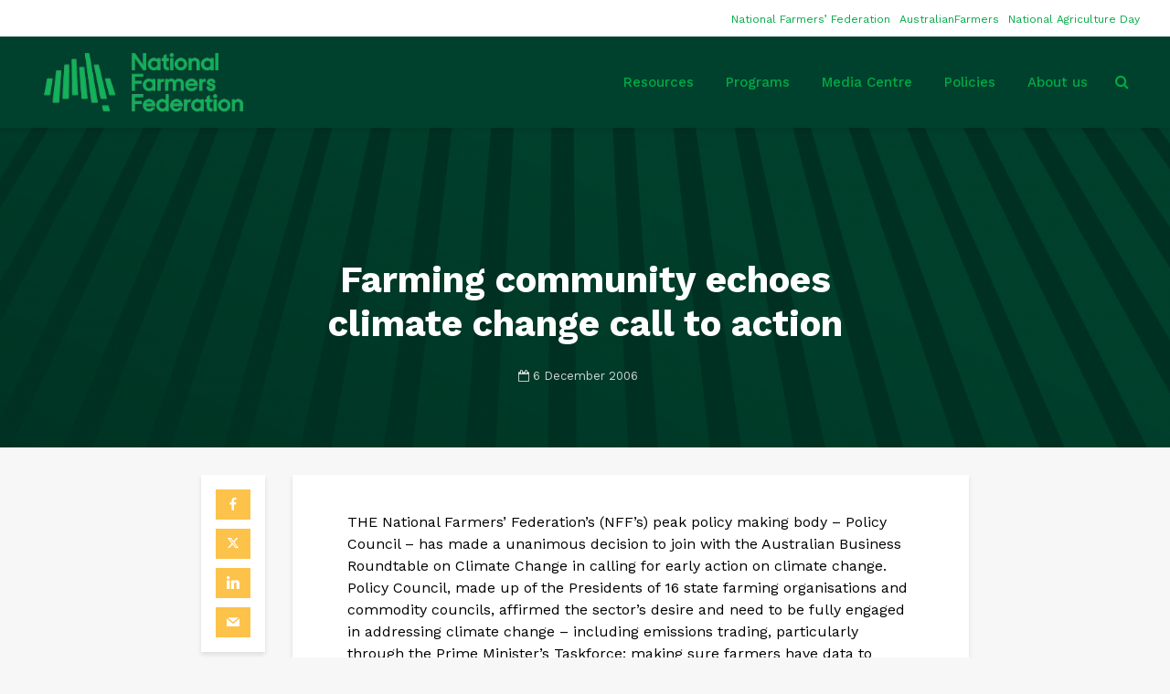

--- FILE ---
content_type: text/html; charset=UTF-8
request_url: https://nff.org.au/media-release/farming-community-echoes-climate-change-call-to-action/
body_size: 20553
content:
<!DOCTYPE html>
<html lang="en-AU" class="no-js">
<head>
	<meta charset="UTF-8">
	<meta name="viewport" content="width=device-width,initial-scale=1.0">
		<link rel="pingback" href="https://nff.org.au/xmlrpc.php">
	<link rel="profile" href="https://gmpg.org/xfn/11" />
		<meta name='robots' content='index, follow, max-image-preview:large, max-snippet:-1, max-video-preview:-1' />

	<!-- This site is optimized with the Yoast SEO Premium plugin v26.8 (Yoast SEO v26.8) - https://yoast.com/product/yoast-seo-premium-wordpress/ -->
	<title>Farming community echoes climate change call to action - National Farmers&#039; Federation</title>
	<link rel="canonical" href="https://nff.org.au/media-release/farming-community-echoes-climate-change-call-to-action/" />
	<meta property="og:locale" content="en_US" />
	<meta property="og:type" content="article" />
	<meta property="og:title" content="Farming community echoes climate change call to action - National Farmers&#039; Federation" />
	<meta property="og:description" content="THE National Farmers’ Federation’s (NFF’s) peak policy making body – Policy Council – has made a unanimous decision to join with the Australian Business Roundtable on Climate Change in calling for early action on climate change. Policy Council, made up of the Presidents of 16 state farming organisations and commodity councils, affirmed the sector’s desire [&hellip;]" />
	<meta property="og:url" content="https://nff.org.au/media-release/farming-community-echoes-climate-change-call-to-action/" />
	<meta property="og:site_name" content="National Farmers&#039; Federation" />
	<meta property="article:publisher" content="https://facebook.com/nationalfarmers" />
	<meta property="article:published_time" content="2006-12-06T00:00:00+00:00" />
	<meta property="og:image" content="https://nff.org.au/wp-content/uploads/2018/07/leaf-lg.jpg" />
	<meta property="og:image:width" content="1500" />
	<meta property="og:image:height" content="840" />
	<meta property="og:image:type" content="image/jpeg" />
	<meta name="author" content="AustralianFarmers" />
	<meta name="twitter:card" content="summary_large_image" />
	<meta name="twitter:creator" content="@nationalfarmers" />
	<meta name="twitter:site" content="@nationalfarmers" />
	<meta name="twitter:label1" content="Written by" />
	<meta name="twitter:data1" content="AustralianFarmers" />
	<meta name="twitter:label2" content="Est. reading time" />
	<meta name="twitter:data2" content="2 minutes" />
	<script type="application/ld+json" class="yoast-schema-graph">{"@context":"https://schema.org","@graph":[{"@type":"Article","@id":"https://nff.org.au/media-release/farming-community-echoes-climate-change-call-to-action/#article","isPartOf":{"@id":"https://nff.org.au/media-release/farming-community-echoes-climate-change-call-to-action/"},"author":{"name":"AustralianFarmers","@id":"https://nff.org.au/#/schema/person/eefe5dc78acf94984ea3098948b3d3d6"},"headline":"Farming community echoes climate change call to action","datePublished":"2006-12-06T00:00:00+00:00","mainEntityOfPage":{"@id":"https://nff.org.au/media-release/farming-community-echoes-climate-change-call-to-action/"},"wordCount":449,"commentCount":0,"publisher":{"@id":"https://nff.org.au/#organization"},"articleSection":["Media Release"],"inLanguage":"en-AU","potentialAction":[{"@type":"CommentAction","name":"Comment","target":["https://nff.org.au/media-release/farming-community-echoes-climate-change-call-to-action/#respond"]}]},{"@type":"WebPage","@id":"https://nff.org.au/media-release/farming-community-echoes-climate-change-call-to-action/","url":"https://nff.org.au/media-release/farming-community-echoes-climate-change-call-to-action/","name":"Farming community echoes climate change call to action - National Farmers&#039; Federation","isPartOf":{"@id":"https://nff.org.au/#website"},"datePublished":"2006-12-06T00:00:00+00:00","breadcrumb":{"@id":"https://nff.org.au/media-release/farming-community-echoes-climate-change-call-to-action/#breadcrumb"},"inLanguage":"en-AU","potentialAction":[{"@type":"ReadAction","target":["https://nff.org.au/media-release/farming-community-echoes-climate-change-call-to-action/"]}]},{"@type":"BreadcrumbList","@id":"https://nff.org.au/media-release/farming-community-echoes-climate-change-call-to-action/#breadcrumb","itemListElement":[{"@type":"ListItem","position":1,"name":"Home","item":"https://nff.org.au/"},{"@type":"ListItem","position":2,"name":"Media Release","item":"https://nff.org.au/category/media-release/"},{"@type":"ListItem","position":3,"name":"Farming community echoes climate change call to action"}]},{"@type":"WebSite","@id":"https://nff.org.au/#website","url":"https://nff.org.au/","name":"National Farmers' Federation","description":"Leading Australian Agriculture","publisher":{"@id":"https://nff.org.au/#organization"},"potentialAction":[{"@type":"SearchAction","target":{"@type":"EntryPoint","urlTemplate":"https://nff.org.au/?s={search_term_string}"},"query-input":{"@type":"PropertyValueSpecification","valueRequired":true,"valueName":"search_term_string"}}],"inLanguage":"en-AU"},{"@type":"Organization","@id":"https://nff.org.au/#organization","name":"National Farmers' Federation","url":"https://nff.org.au/","logo":{"@type":"ImageObject","inLanguage":"en-AU","@id":"https://nff.org.au/#/schema/logo/image/","url":"https://nff.org.au/wp-content/uploads/2019/12/NFF_Web_std.png","contentUrl":"https://nff.org.au/wp-content/uploads/2019/12/NFF_Web_std.png","width":350,"height":138,"caption":"National Farmers' Federation"},"image":{"@id":"https://nff.org.au/#/schema/logo/image/"},"sameAs":["https://facebook.com/nationalfarmers","https://x.com/nationalfarmers","https://instagram.com/australianfarmers"]},{"@type":"Person","@id":"https://nff.org.au/#/schema/person/eefe5dc78acf94984ea3098948b3d3d6","name":"AustralianFarmers","image":{"@type":"ImageObject","inLanguage":"en-AU","@id":"https://nff.org.au/#/schema/person/image/","url":"https://secure.gravatar.com/avatar/?s=96&d=mm&r=g","contentUrl":"https://secure.gravatar.com/avatar/?s=96&d=mm&r=g","caption":"AustralianFarmers"}}]}</script>
	<!-- / Yoast SEO Premium plugin. -->


<link rel='dns-prefetch' href='//fonts.googleapis.com' />
<link rel="alternate" type="application/rss+xml" title="National Farmers&#039; Federation &raquo; Feed" href="https://nff.org.au/feed/" />
<link rel="alternate" type="application/rss+xml" title="National Farmers&#039; Federation &raquo; Comments Feed" href="https://nff.org.au/comments/feed/" />
<link rel="alternate" type="application/rss+xml" title="National Farmers&#039; Federation &raquo; Farming community echoes climate change call to action Comments Feed" href="https://nff.org.au/media-release/farming-community-echoes-climate-change-call-to-action/feed/" />
<link rel="alternate" title="oEmbed (JSON)" type="application/json+oembed" href="https://nff.org.au/wp-json/oembed/1.0/embed?url=https%3A%2F%2Fnff.org.au%2Fmedia-release%2Ffarming-community-echoes-climate-change-call-to-action%2F" />
<link rel="alternate" title="oEmbed (XML)" type="text/xml+oembed" href="https://nff.org.au/wp-json/oembed/1.0/embed?url=https%3A%2F%2Fnff.org.au%2Fmedia-release%2Ffarming-community-echoes-climate-change-call-to-action%2F&#038;format=xml" />
		<!-- This site uses the Google Analytics by MonsterInsights plugin v9.11.1 - Using Analytics tracking - https://www.monsterinsights.com/ -->
							<script src="//www.googletagmanager.com/gtag/js?id=G-NB6MF0PMK5"  data-cfasync="false" data-wpfc-render="false" type="text/javascript" async></script>
			<script data-cfasync="false" data-wpfc-render="false" type="text/javascript">
				var mi_version = '9.11.1';
				var mi_track_user = true;
				var mi_no_track_reason = '';
								var MonsterInsightsDefaultLocations = {"page_location":"https:\/\/nff.org.au\/media-release\/farming-community-echoes-climate-change-call-to-action\/"};
								if ( typeof MonsterInsightsPrivacyGuardFilter === 'function' ) {
					var MonsterInsightsLocations = (typeof MonsterInsightsExcludeQuery === 'object') ? MonsterInsightsPrivacyGuardFilter( MonsterInsightsExcludeQuery ) : MonsterInsightsPrivacyGuardFilter( MonsterInsightsDefaultLocations );
				} else {
					var MonsterInsightsLocations = (typeof MonsterInsightsExcludeQuery === 'object') ? MonsterInsightsExcludeQuery : MonsterInsightsDefaultLocations;
				}

								var disableStrs = [
										'ga-disable-G-NB6MF0PMK5',
									];

				/* Function to detect opted out users */
				function __gtagTrackerIsOptedOut() {
					for (var index = 0; index < disableStrs.length; index++) {
						if (document.cookie.indexOf(disableStrs[index] + '=true') > -1) {
							return true;
						}
					}

					return false;
				}

				/* Disable tracking if the opt-out cookie exists. */
				if (__gtagTrackerIsOptedOut()) {
					for (var index = 0; index < disableStrs.length; index++) {
						window[disableStrs[index]] = true;
					}
				}

				/* Opt-out function */
				function __gtagTrackerOptout() {
					for (var index = 0; index < disableStrs.length; index++) {
						document.cookie = disableStrs[index] + '=true; expires=Thu, 31 Dec 2099 23:59:59 UTC; path=/';
						window[disableStrs[index]] = true;
					}
				}

				if ('undefined' === typeof gaOptout) {
					function gaOptout() {
						__gtagTrackerOptout();
					}
				}
								window.dataLayer = window.dataLayer || [];

				window.MonsterInsightsDualTracker = {
					helpers: {},
					trackers: {},
				};
				if (mi_track_user) {
					function __gtagDataLayer() {
						dataLayer.push(arguments);
					}

					function __gtagTracker(type, name, parameters) {
						if (!parameters) {
							parameters = {};
						}

						if (parameters.send_to) {
							__gtagDataLayer.apply(null, arguments);
							return;
						}

						if (type === 'event') {
														parameters.send_to = monsterinsights_frontend.v4_id;
							var hookName = name;
							if (typeof parameters['event_category'] !== 'undefined') {
								hookName = parameters['event_category'] + ':' + name;
							}

							if (typeof MonsterInsightsDualTracker.trackers[hookName] !== 'undefined') {
								MonsterInsightsDualTracker.trackers[hookName](parameters);
							} else {
								__gtagDataLayer('event', name, parameters);
							}
							
						} else {
							__gtagDataLayer.apply(null, arguments);
						}
					}

					__gtagTracker('js', new Date());
					__gtagTracker('set', {
						'developer_id.dZGIzZG': true,
											});
					if ( MonsterInsightsLocations.page_location ) {
						__gtagTracker('set', MonsterInsightsLocations);
					}
										__gtagTracker('config', 'G-NB6MF0PMK5', {"forceSSL":"true"} );
										window.gtag = __gtagTracker;										(function () {
						/* https://developers.google.com/analytics/devguides/collection/analyticsjs/ */
						/* ga and __gaTracker compatibility shim. */
						var noopfn = function () {
							return null;
						};
						var newtracker = function () {
							return new Tracker();
						};
						var Tracker = function () {
							return null;
						};
						var p = Tracker.prototype;
						p.get = noopfn;
						p.set = noopfn;
						p.send = function () {
							var args = Array.prototype.slice.call(arguments);
							args.unshift('send');
							__gaTracker.apply(null, args);
						};
						var __gaTracker = function () {
							var len = arguments.length;
							if (len === 0) {
								return;
							}
							var f = arguments[len - 1];
							if (typeof f !== 'object' || f === null || typeof f.hitCallback !== 'function') {
								if ('send' === arguments[0]) {
									var hitConverted, hitObject = false, action;
									if ('event' === arguments[1]) {
										if ('undefined' !== typeof arguments[3]) {
											hitObject = {
												'eventAction': arguments[3],
												'eventCategory': arguments[2],
												'eventLabel': arguments[4],
												'value': arguments[5] ? arguments[5] : 1,
											}
										}
									}
									if ('pageview' === arguments[1]) {
										if ('undefined' !== typeof arguments[2]) {
											hitObject = {
												'eventAction': 'page_view',
												'page_path': arguments[2],
											}
										}
									}
									if (typeof arguments[2] === 'object') {
										hitObject = arguments[2];
									}
									if (typeof arguments[5] === 'object') {
										Object.assign(hitObject, arguments[5]);
									}
									if ('undefined' !== typeof arguments[1].hitType) {
										hitObject = arguments[1];
										if ('pageview' === hitObject.hitType) {
											hitObject.eventAction = 'page_view';
										}
									}
									if (hitObject) {
										action = 'timing' === arguments[1].hitType ? 'timing_complete' : hitObject.eventAction;
										hitConverted = mapArgs(hitObject);
										__gtagTracker('event', action, hitConverted);
									}
								}
								return;
							}

							function mapArgs(args) {
								var arg, hit = {};
								var gaMap = {
									'eventCategory': 'event_category',
									'eventAction': 'event_action',
									'eventLabel': 'event_label',
									'eventValue': 'event_value',
									'nonInteraction': 'non_interaction',
									'timingCategory': 'event_category',
									'timingVar': 'name',
									'timingValue': 'value',
									'timingLabel': 'event_label',
									'page': 'page_path',
									'location': 'page_location',
									'title': 'page_title',
									'referrer' : 'page_referrer',
								};
								for (arg in args) {
																		if (!(!args.hasOwnProperty(arg) || !gaMap.hasOwnProperty(arg))) {
										hit[gaMap[arg]] = args[arg];
									} else {
										hit[arg] = args[arg];
									}
								}
								return hit;
							}

							try {
								f.hitCallback();
							} catch (ex) {
							}
						};
						__gaTracker.create = newtracker;
						__gaTracker.getByName = newtracker;
						__gaTracker.getAll = function () {
							return [];
						};
						__gaTracker.remove = noopfn;
						__gaTracker.loaded = true;
						window['__gaTracker'] = __gaTracker;
					})();
									} else {
										console.log("");
					(function () {
						function __gtagTracker() {
							return null;
						}

						window['__gtagTracker'] = __gtagTracker;
						window['gtag'] = __gtagTracker;
					})();
									}
			</script>
							<!-- / Google Analytics by MonsterInsights -->
		<style id='wp-img-auto-sizes-contain-inline-css' type='text/css'>
img:is([sizes=auto i],[sizes^="auto," i]){contain-intrinsic-size:3000px 1500px}
/*# sourceURL=wp-img-auto-sizes-contain-inline-css */
</style>
<style id='wp-emoji-styles-inline-css' type='text/css'>

	img.wp-smiley, img.emoji {
		display: inline !important;
		border: none !important;
		box-shadow: none !important;
		height: 1em !important;
		width: 1em !important;
		margin: 0 0.07em !important;
		vertical-align: -0.1em !important;
		background: none !important;
		padding: 0 !important;
	}
/*# sourceURL=wp-emoji-styles-inline-css */
</style>
<link rel='stylesheet' id='wp-block-library-css' href='https://nff.org.au/wp-includes/css/dist/block-library/style.min.css?ver=6.9' type='text/css' media='all' />
<style id='classic-theme-styles-inline-css' type='text/css'>
/*! This file is auto-generated */
.wp-block-button__link{color:#fff;background-color:#32373c;border-radius:9999px;box-shadow:none;text-decoration:none;padding:calc(.667em + 2px) calc(1.333em + 2px);font-size:1.125em}.wp-block-file__button{background:#32373c;color:#fff;text-decoration:none}
/*# sourceURL=/wp-includes/css/classic-themes.min.css */
</style>
<link rel='stylesheet' id='hashabr-block-style-css' href='https://nff.org.au/wp-content/plugins/hashbar-wp-notification-bar/assets/css/block-style-index.css?ver=1.9.0' type='text/css' media='all' />
<link rel='stylesheet' id='hashbar-frontend-css' href='https://nff.org.au/wp-content/plugins/hashbar-wp-notification-bar/assets/css/frontend.css?ver=1.9.0' type='text/css' media='all' />
<style id='global-styles-inline-css' type='text/css'>
:root{--wp--preset--aspect-ratio--square: 1;--wp--preset--aspect-ratio--4-3: 4/3;--wp--preset--aspect-ratio--3-4: 3/4;--wp--preset--aspect-ratio--3-2: 3/2;--wp--preset--aspect-ratio--2-3: 2/3;--wp--preset--aspect-ratio--16-9: 16/9;--wp--preset--aspect-ratio--9-16: 9/16;--wp--preset--color--black: #000000;--wp--preset--color--cyan-bluish-gray: #abb8c3;--wp--preset--color--white: #ffffff;--wp--preset--color--pale-pink: #f78da7;--wp--preset--color--vivid-red: #cf2e2e;--wp--preset--color--luminous-vivid-orange: #ff6900;--wp--preset--color--luminous-vivid-amber: #fcb900;--wp--preset--color--light-green-cyan: #7bdcb5;--wp--preset--color--vivid-green-cyan: #00d084;--wp--preset--color--pale-cyan-blue: #8ed1fc;--wp--preset--color--vivid-cyan-blue: #0693e3;--wp--preset--color--vivid-purple: #9b51e0;--wp--preset--color--gridlove-acc: #fcc24a;--wp--preset--color--gridlove-meta: #818181;--wp--preset--color--gridlove-txt: #000000;--wp--preset--color--gridlove-bg: #ffffff;--wp--preset--color--gridlove-highlight-acc: #fcc24a;--wp--preset--color--gridlove-highlight-txt: #ffffff;--wp--preset--color--gridlove-highlight-bg: #00aa46;--wp--preset--color--gridlove-cat-2: #00aa46;--wp--preset--color--gridlove-cat-3: #fcc24a;--wp--preset--color--gridlove-cat-4: #ea6255;--wp--preset--gradient--vivid-cyan-blue-to-vivid-purple: linear-gradient(135deg,rgb(6,147,227) 0%,rgb(155,81,224) 100%);--wp--preset--gradient--light-green-cyan-to-vivid-green-cyan: linear-gradient(135deg,rgb(122,220,180) 0%,rgb(0,208,130) 100%);--wp--preset--gradient--luminous-vivid-amber-to-luminous-vivid-orange: linear-gradient(135deg,rgb(252,185,0) 0%,rgb(255,105,0) 100%);--wp--preset--gradient--luminous-vivid-orange-to-vivid-red: linear-gradient(135deg,rgb(255,105,0) 0%,rgb(207,46,46) 100%);--wp--preset--gradient--very-light-gray-to-cyan-bluish-gray: linear-gradient(135deg,rgb(238,238,238) 0%,rgb(169,184,195) 100%);--wp--preset--gradient--cool-to-warm-spectrum: linear-gradient(135deg,rgb(74,234,220) 0%,rgb(151,120,209) 20%,rgb(207,42,186) 40%,rgb(238,44,130) 60%,rgb(251,105,98) 80%,rgb(254,248,76) 100%);--wp--preset--gradient--blush-light-purple: linear-gradient(135deg,rgb(255,206,236) 0%,rgb(152,150,240) 100%);--wp--preset--gradient--blush-bordeaux: linear-gradient(135deg,rgb(254,205,165) 0%,rgb(254,45,45) 50%,rgb(107,0,62) 100%);--wp--preset--gradient--luminous-dusk: linear-gradient(135deg,rgb(255,203,112) 0%,rgb(199,81,192) 50%,rgb(65,88,208) 100%);--wp--preset--gradient--pale-ocean: linear-gradient(135deg,rgb(255,245,203) 0%,rgb(182,227,212) 50%,rgb(51,167,181) 100%);--wp--preset--gradient--electric-grass: linear-gradient(135deg,rgb(202,248,128) 0%,rgb(113,206,126) 100%);--wp--preset--gradient--midnight: linear-gradient(135deg,rgb(2,3,129) 0%,rgb(40,116,252) 100%);--wp--preset--font-size--small: 12.8px;--wp--preset--font-size--medium: 20px;--wp--preset--font-size--large: 20.8px;--wp--preset--font-size--x-large: 42px;--wp--preset--font-size--normal: 16px;--wp--preset--font-size--huge: 27.2px;--wp--preset--spacing--20: 0.44rem;--wp--preset--spacing--30: 0.67rem;--wp--preset--spacing--40: 1rem;--wp--preset--spacing--50: 1.5rem;--wp--preset--spacing--60: 2.25rem;--wp--preset--spacing--70: 3.38rem;--wp--preset--spacing--80: 5.06rem;--wp--preset--shadow--natural: 6px 6px 9px rgba(0, 0, 0, 0.2);--wp--preset--shadow--deep: 12px 12px 50px rgba(0, 0, 0, 0.4);--wp--preset--shadow--sharp: 6px 6px 0px rgba(0, 0, 0, 0.2);--wp--preset--shadow--outlined: 6px 6px 0px -3px rgb(255, 255, 255), 6px 6px rgb(0, 0, 0);--wp--preset--shadow--crisp: 6px 6px 0px rgb(0, 0, 0);}:where(.is-layout-flex){gap: 0.5em;}:where(.is-layout-grid){gap: 0.5em;}body .is-layout-flex{display: flex;}.is-layout-flex{flex-wrap: wrap;align-items: center;}.is-layout-flex > :is(*, div){margin: 0;}body .is-layout-grid{display: grid;}.is-layout-grid > :is(*, div){margin: 0;}:where(.wp-block-columns.is-layout-flex){gap: 2em;}:where(.wp-block-columns.is-layout-grid){gap: 2em;}:where(.wp-block-post-template.is-layout-flex){gap: 1.25em;}:where(.wp-block-post-template.is-layout-grid){gap: 1.25em;}.has-black-color{color: var(--wp--preset--color--black) !important;}.has-cyan-bluish-gray-color{color: var(--wp--preset--color--cyan-bluish-gray) !important;}.has-white-color{color: var(--wp--preset--color--white) !important;}.has-pale-pink-color{color: var(--wp--preset--color--pale-pink) !important;}.has-vivid-red-color{color: var(--wp--preset--color--vivid-red) !important;}.has-luminous-vivid-orange-color{color: var(--wp--preset--color--luminous-vivid-orange) !important;}.has-luminous-vivid-amber-color{color: var(--wp--preset--color--luminous-vivid-amber) !important;}.has-light-green-cyan-color{color: var(--wp--preset--color--light-green-cyan) !important;}.has-vivid-green-cyan-color{color: var(--wp--preset--color--vivid-green-cyan) !important;}.has-pale-cyan-blue-color{color: var(--wp--preset--color--pale-cyan-blue) !important;}.has-vivid-cyan-blue-color{color: var(--wp--preset--color--vivid-cyan-blue) !important;}.has-vivid-purple-color{color: var(--wp--preset--color--vivid-purple) !important;}.has-black-background-color{background-color: var(--wp--preset--color--black) !important;}.has-cyan-bluish-gray-background-color{background-color: var(--wp--preset--color--cyan-bluish-gray) !important;}.has-white-background-color{background-color: var(--wp--preset--color--white) !important;}.has-pale-pink-background-color{background-color: var(--wp--preset--color--pale-pink) !important;}.has-vivid-red-background-color{background-color: var(--wp--preset--color--vivid-red) !important;}.has-luminous-vivid-orange-background-color{background-color: var(--wp--preset--color--luminous-vivid-orange) !important;}.has-luminous-vivid-amber-background-color{background-color: var(--wp--preset--color--luminous-vivid-amber) !important;}.has-light-green-cyan-background-color{background-color: var(--wp--preset--color--light-green-cyan) !important;}.has-vivid-green-cyan-background-color{background-color: var(--wp--preset--color--vivid-green-cyan) !important;}.has-pale-cyan-blue-background-color{background-color: var(--wp--preset--color--pale-cyan-blue) !important;}.has-vivid-cyan-blue-background-color{background-color: var(--wp--preset--color--vivid-cyan-blue) !important;}.has-vivid-purple-background-color{background-color: var(--wp--preset--color--vivid-purple) !important;}.has-black-border-color{border-color: var(--wp--preset--color--black) !important;}.has-cyan-bluish-gray-border-color{border-color: var(--wp--preset--color--cyan-bluish-gray) !important;}.has-white-border-color{border-color: var(--wp--preset--color--white) !important;}.has-pale-pink-border-color{border-color: var(--wp--preset--color--pale-pink) !important;}.has-vivid-red-border-color{border-color: var(--wp--preset--color--vivid-red) !important;}.has-luminous-vivid-orange-border-color{border-color: var(--wp--preset--color--luminous-vivid-orange) !important;}.has-luminous-vivid-amber-border-color{border-color: var(--wp--preset--color--luminous-vivid-amber) !important;}.has-light-green-cyan-border-color{border-color: var(--wp--preset--color--light-green-cyan) !important;}.has-vivid-green-cyan-border-color{border-color: var(--wp--preset--color--vivid-green-cyan) !important;}.has-pale-cyan-blue-border-color{border-color: var(--wp--preset--color--pale-cyan-blue) !important;}.has-vivid-cyan-blue-border-color{border-color: var(--wp--preset--color--vivid-cyan-blue) !important;}.has-vivid-purple-border-color{border-color: var(--wp--preset--color--vivid-purple) !important;}.has-vivid-cyan-blue-to-vivid-purple-gradient-background{background: var(--wp--preset--gradient--vivid-cyan-blue-to-vivid-purple) !important;}.has-light-green-cyan-to-vivid-green-cyan-gradient-background{background: var(--wp--preset--gradient--light-green-cyan-to-vivid-green-cyan) !important;}.has-luminous-vivid-amber-to-luminous-vivid-orange-gradient-background{background: var(--wp--preset--gradient--luminous-vivid-amber-to-luminous-vivid-orange) !important;}.has-luminous-vivid-orange-to-vivid-red-gradient-background{background: var(--wp--preset--gradient--luminous-vivid-orange-to-vivid-red) !important;}.has-very-light-gray-to-cyan-bluish-gray-gradient-background{background: var(--wp--preset--gradient--very-light-gray-to-cyan-bluish-gray) !important;}.has-cool-to-warm-spectrum-gradient-background{background: var(--wp--preset--gradient--cool-to-warm-spectrum) !important;}.has-blush-light-purple-gradient-background{background: var(--wp--preset--gradient--blush-light-purple) !important;}.has-blush-bordeaux-gradient-background{background: var(--wp--preset--gradient--blush-bordeaux) !important;}.has-luminous-dusk-gradient-background{background: var(--wp--preset--gradient--luminous-dusk) !important;}.has-pale-ocean-gradient-background{background: var(--wp--preset--gradient--pale-ocean) !important;}.has-electric-grass-gradient-background{background: var(--wp--preset--gradient--electric-grass) !important;}.has-midnight-gradient-background{background: var(--wp--preset--gradient--midnight) !important;}.has-small-font-size{font-size: var(--wp--preset--font-size--small) !important;}.has-medium-font-size{font-size: var(--wp--preset--font-size--medium) !important;}.has-large-font-size{font-size: var(--wp--preset--font-size--large) !important;}.has-x-large-font-size{font-size: var(--wp--preset--font-size--x-large) !important;}
:where(.wp-block-post-template.is-layout-flex){gap: 1.25em;}:where(.wp-block-post-template.is-layout-grid){gap: 1.25em;}
:where(.wp-block-term-template.is-layout-flex){gap: 1.25em;}:where(.wp-block-term-template.is-layout-grid){gap: 1.25em;}
:where(.wp-block-columns.is-layout-flex){gap: 2em;}:where(.wp-block-columns.is-layout-grid){gap: 2em;}
:root :where(.wp-block-pullquote){font-size: 1.5em;line-height: 1.6;}
/*# sourceURL=global-styles-inline-css */
</style>
<link rel='stylesheet' id='mks_shortcodes_simple_line_icons-css' href='https://nff.org.au/wp-content/plugins/meks-flexible-shortcodes/css/simple-line/simple-line-icons.css?ver=1.3.8' type='text/css' media='screen' />
<link rel='stylesheet' id='mks_shortcodes_css-css' href='https://nff.org.au/wp-content/plugins/meks-flexible-shortcodes/css/style.css?ver=1.3.8' type='text/css' media='screen' />
<link rel='stylesheet' id='ppress-frontend-css' href='https://nff.org.au/wp-content/plugins/wp-user-avatar/assets/css/frontend.min.css?ver=4.16.9' type='text/css' media='all' />
<link rel='stylesheet' id='ppress-flatpickr-css' href='https://nff.org.au/wp-content/plugins/wp-user-avatar/assets/flatpickr/flatpickr.min.css?ver=4.16.9' type='text/css' media='all' />
<link rel='stylesheet' id='ppress-select2-css' href='https://nff.org.au/wp-content/plugins/wp-user-avatar/assets/select2/select2.min.css?ver=6.9' type='text/css' media='all' />
<link rel='stylesheet' id='search-filter-plugin-styles-css' href='https://nff.org.au/wp-content/plugins/search-filter-pro/public/assets/css/search-filter.min.css?ver=2.5.0' type='text/css' media='all' />
<link rel='stylesheet' id='gridlove-fonts-css' href='https://fonts.googleapis.com/css?family=Work+Sans%3A400%2C700%2C500&#038;subset=latin&#038;ver=2.1.2' type='text/css' media='all' />
<link rel='stylesheet' id='gridlove-main-css' href='https://nff.org.au/wp-content/themes/gridlove/assets/css/min.css?ver=2.1.2' type='text/css' media='all' />
<style id='gridlove-main-inline-css' type='text/css'>
body{font-size: 16px;}h1, .h1 {font-size: 40px;}h2, .h2,.col-lg-12 .gridlove-post-b .h3 {font-size: 26px;}h3, .h3 {font-size: 22px;}h4, .h4 {font-size: 20px;}h5, .h5 {font-size: 18px;}h6, .h6 {font-size: 16px;}.widget, .gridlove-header-responsive .sub-menu, .gridlove-site-header .sub-menu{font-size: 14px;}.gridlove-main-navigation {font-size: 15px;}.gridlove-post {font-size: 14px;}body{background-color: #f7f7f7;color: #000000;font-family: 'Work Sans';font-weight: ;}h1, h2, h3, h4, h5, h6,.h1, .h2, .h3, .h4, .h5, .h6,blockquote,thead td,.comment-author b,q:before,#bbpress-forums .bbp-forum-title, #bbpress-forums .bbp-topic-permalink{color: #000000;font-family: 'Work Sans';font-weight: 700;}.gridlove-main-nav a,.gridlove-posts-widget a{font-family: 'Work Sans';font-weight: 500;}.gridlove-header-top{background-color: #ffffff;color: #00aa46;}.gridlove-header-top a{color: #00aa46;}.gridlove-header-top a:hover{color: #fcc24a;}.gridlove-header-wrapper,.gridlove-header-middle .sub-menu,.gridlove-header-responsive,.gridlove-header-responsive .sub-menu{background-color:#00412d; }.gridlove-header-middle,.gridlove-header-middle a,.gridlove-header-responsive,.gridlove-header-responsive a{color: #00aa46;}.gridlove-header-middle a:hover,.gridlove-header-middle .gridlove-sidebar-action:hover,.gridlove-header-middle .gridlove-actions-button > span:hover,.gridlove-header-middle .current_page_item > a,.gridlove-header-middle .current_page_ancestor > a,.gridlove-header-middle .current-menu-item > a,.gridlove-header-middle .current-menu-ancestor > a,.gridlove-header-middle .gridlove-category-menu article:hover a,.gridlove-header-responsive a:hover{color: #fcc24a;}.gridlove-header-middle .active>span,.gridlove-header-middle .gridlove-main-nav>li.menu-item-has-children:hover>a,.gridlove-header-middle .gridlove-social-icons:hover>span,.gridlove-header-responsive .active>span{background-color: rgba(0,170,70,0.05)}.gridlove-header-middle .gridlove-button-search{background-color: #fcc24a;}.gridlove-header-middle .gridlove-search-form input{border-color: rgba(0,170,70,0.1)}.gridlove-header-middle .sub-menu,.gridlove-header-responsive .sub-menu{border-top: 1px solid rgba(0,170,70,0.05)}.gridlove-header-middle{height: 100px;}.gridlove-logo{max-height: 100px;}.gridlove-branding-bg{background:#f0233b;}.gridlove-header-responsive .gridlove-actions-button:hover >span{color:#fcc24a;}.gridlove-sidebar-action .gridlove-bars:before,.gridlove-sidebar-action .gridlove-bars:after{background:#00aa46;}.gridlove-sidebar-action:hover .gridlove-bars:before,.gridlove-sidebar-action:hover .gridlove-bars:after{background:#fcc24a;}.gridlove-sidebar-action .gridlove-bars{border-color: #00aa46;}.gridlove-sidebar-action:hover .gridlove-bars{border-color:#fcc24a;}.gridlove-header-bottom .sub-menu{ background-color:#00412d;}.gridlove-header-bottom .sub-menu a{color:#00aa46;}.gridlove-header-bottom .sub-menu a:hover,.gridlove-header-bottom .gridlove-category-menu article:hover a{color:#009cff;}.gridlove-header-bottom{background-color:#f2f2f2;}.gridlove-header-bottom,.gridlove-header-bottom a{color: #111111;}.gridlove-header-bottom a:hover,.gridlove-header-bottom .gridlove-sidebar-action:hover,.gridlove-header-bottom .gridlove-actions-button > span:hover,.gridlove-header-bottom .current_page_item > a,.gridlove-header-bottom .current_page_ancestor > a,.gridlove-header-bottom .current-menu-item > a,.gridlove-header-bottom .current-menu-ancestor > a {color: #009cff;}.gridlove-header-bottom .active>span,.gridlove-header-bottom .gridlove-main-nav>li.menu-item-has-children:hover>a,.gridlove-header-bottom .gridlove-social-icons:hover>span{background-color: rgba(17,17,17,0.05)}.gridlove-header-bottom .gridlove-search-form input{border-color: rgba(17,17,17,0.1)}.gridlove-header-bottom,.gridlove-header-bottom .sub-menu{border-top: 1px solid rgba(17,17,17,0.07)}.gridlove-header-bottom .gridlove-button-search{background-color: #009cff;}.gridlove-header-sticky,.gridlove-header-sticky .sub-menu{background-color:#00412d; }.gridlove-header-sticky,.gridlove-header-sticky a{color: #00aa46;}.gridlove-header-sticky a:hover,.gridlove-header-sticky .gridlove-sidebar-action:hover,.gridlove-header-sticky .gridlove-actions-button > span:hover,.gridlove-header-sticky .current_page_item > a,.gridlove-header-sticky .current_page_ancestor > a,.gridlove-header-sticky .current-menu-item > a,.gridlove-header-sticky .current-menu-ancestor > a,.gridlove-header-sticky .gridlove-category-menu article:hover a{color: #fcc24a;}.gridlove-header-sticky .active>span,.gridlove-header-sticky .gridlove-main-nav>li.menu-item-has-children:hover>a,.gridlove-header-sticky .gridlove-social-icons:hover>span{background-color: rgba(0,170,70,0.05)}.gridlove-header-sticky .gridlove-search-form input{border-color: rgba(0,170,70,0.1)}.gridlove-header-sticky .sub-menu{border-top: 1px solid rgba(0,170,70,0.05)}.gridlove-header-sticky .gridlove-button-search{background-color: #fcc24a;}.gridlove-cover-area,.gridlove-cover{height:350px; }.gridlove-cover-area .gridlove-cover-bg img{width:2500px; }.gridlove-box,#disqus_thread{background: #ffffff;}a{color: #000000;}.entry-title a{ color: #000000;}a:hover,.comment-reply-link,#cancel-comment-reply-link,.gridlove-box .entry-title a:hover,.gridlove-posts-widget article:hover a{color: #fcc24a;}.entry-content p a,.widget_text a,.entry-content ul a,.entry-content ol a,.gridlove-text-module-content p a{color: #fcc24a; border-color: rgba(252,194,74,0.8);}.entry-content p a:hover,.widget_text a:hover,.entry-content ul a:hover,.entry-content ol a:hover,.gridlove-text-module-content p a:hover{border-bottom: 1px solid transparent;}.comment-reply-link:hover,.gallery .gallery-item a:after, .wp-block-gallery .blocks-gallery-item a:after,.wp-block-gallery figure a:after,.entry-content a.gridlove-popup-img {color: #000000; }.gridlove-post-b .box-col-b:only-child .entry-title a,.gridlove-post-d .entry-overlay:only-child .entry-title a{color: #000000;}.gridlove-post-b .box-col-b:only-child .entry-title a:hover,.gridlove-post-d .entry-overlay:only-child .entry-title a:hover,.gridlove-content .entry-header .gridlove-breadcrumbs a,.gridlove-content .entry-header .gridlove-breadcrumbs a:hover,.module-header .gridlove-breadcrumbs a,.module-header .gridlove-breadcrumbs a:hover { color: #fcc24a; }.gridlove-post-b .box-col-b:only-child .meta-item,.gridlove-post-b .box-col-b:only-child .entry-meta a,.gridlove-post-b .box-col-b:only-child .entry-meta span,.gridlove-post-d .entry-overlay:only-child .meta-item,.gridlove-post-d .entry-overlay:only-child .entry-meta a,.gridlove-post-d .entry-overlay:only-child .entry-meta span {color: #818181;}.entry-meta .meta-item, .entry-meta a, .entry-meta span,.comment-metadata a{color: #818181;}blockquote{color: rgba(0,0,0,0.8);}blockquote:before{color: rgba(0,0,0,0.15);}.entry-meta a:hover{color: #000000;}.widget_tag_cloud a,.entry-tags a,.entry-content .wp-block-tag-cloud a{ background: rgba(0,0,0,0.1); color: #000000; }.submit,.gridlove-button,.mks_autor_link_wrap a,.mks_read_more a,input[type="submit"],button[type="submit"],.gridlove-cat, .gridlove-pill,.gridlove-button-search,body div.wpforms-container-full .wpforms-form input[type=submit], body div.wpforms-container-full .wpforms-form button[type=submit], body div.wpforms-container-full .wpforms-form .wpforms-page-button,.add_to_cart_button{color:#FFF;background-color: #fcc24a;}body div.wpforms-container-full .wpforms-form input[type=submit]:hover, body div.wpforms-container-full .wpforms-form input[type=submit]:focus, body div.wpforms-container-full .wpforms-form input[type=submit]:active, body div.wpforms-container-full .wpforms-form button[type=submit]:hover, body div.wpforms-container-full .wpforms-form button[type=submit]:focus, body div.wpforms-container-full .wpforms-form button[type=submit]:active, body div.wpforms-container-full .wpforms-form .wpforms-page-button:hover, body div.wpforms-container-full .wpforms-form .wpforms-page-button:active, body div.wpforms-container-full .wpforms-form .wpforms-page-button:focus {color:#FFF;background-color: #fcc24a;}.wp-block-button__link{background-color: #fcc24a; }.gridlove-button:hover,.add_to_cart_button:hover{color:#FFF;}.gridlove-share a:hover{background:rgba(17, 17, 17, .8);color:#FFF;}.gridlove-pill:hover,.gridlove-author-links a:hover,.entry-category a:hover{background: #111;color: #FFF;}.gridlove-cover-content .entry-category a:hover,.entry-overlay .entry-category a:hover,.gridlove-highlight .entry-category a:hover,.gridlove-box.gridlove-post-d .entry-overlay .entry-category a:hover,.gridlove-post-a .entry-category a:hover,.gridlove-highlight .gridlove-format-icon{background: #FFF;color: #111;}.gridlove-author, .gridlove-prev-next-nav,.comment .comment-respond{border-color: rgba(0,0,0,0.1);}.gridlove-load-more a,.gridlove-pagination .gridlove-next a,.gridlove-pagination .gridlove-prev a,.gridlove-pagination .next,.gridlove-pagination .prev,.gridlove-infinite-scroll a,.double-bounce1, .double-bounce2,.gridlove-link-pages > span,.module-actions ul.page-numbers span.page-numbers{color:#FFF;background-color: #fcc24a;}.gridlove-pagination .current{background-color:rgba(0,0,0,0.1);}.gridlove-highlight{background: #00aa46;}.gridlove-highlight,.gridlove-highlight h4,.gridlove-highlight a{color: #ffffff;}.gridlove-highlight .entry-meta .meta-item, .gridlove-highlight .entry-meta a, .gridlove-highlight .entry-meta span,.gridlove-highlight p{color: rgba(255,255,255,0.8);}.gridlove-highlight .gridlove-author-links .fa-link,.gridlove-highlight .gridlove_category_widget .gridlove-full-color li a:after{background: #fcc24a;}.gridlove-highlight .entry-meta a:hover{color: #ffffff;}.gridlove-highlight.gridlove-post-d .entry-image a:after{background-color: rgba(0,170,70,0.7);}.gridlove-highlight.gridlove-post-d:hover .entry-image a:after{background-color: rgba(0,170,70,0.9);}.gridlove-highlight.gridlove-post-a .entry-image:hover>a:after, .gridlove-highlight.gridlove-post-b .entry-image:hover a:after{background-color: rgba(0,170,70,0.2);}.gridlove-highlight .gridlove-slider-controls > div{background-color: rgba(255,255,255,0.1);color: #ffffff; }.gridlove-highlight .gridlove-slider-controls > div:hover{background-color: rgba(255,255,255,0.3);color: #ffffff; }.gridlove-highlight.gridlove-box .entry-title a:hover{color: #fcc24a;}.gridlove-highlight.widget_meta a, .gridlove-highlight.widget_recent_entries li, .gridlove-highlight.widget_recent_comments li, .gridlove-highlight.widget_nav_menu a, .gridlove-highlight.widget_archive li, .gridlove-highlight.widget_pages a{border-color: rgba(255,255,255,0.1);}.gridlove-cover-content .entry-meta .meta-item, .gridlove-cover-content .entry-meta a, .gridlove-cover-content .entry-meta span,.gridlove-cover-area .gridlove-breadcrumbs,.gridlove-cover-area .gridlove-breadcrumbs a,.gridlove-cover-area .gridlove-breadcrumbs .breadcrumb_last,body .gridlove-content .entry-overlay .gridlove-breadcrumbs {color: rgba(255, 255, 255, .8);}.gridlove-cover-content .entry-meta a:hover,.gridlove-cover-area .gridlove-breadcrumbs a:hover {color: rgba(255, 255, 255, 1);}.module-title h2,.module-title .h2{ color: #000000; }.gridlove-action-link,.gridlove-slider-controls > div,.module-actions ul.page-numbers .next.page-numbers,.module-actions ul.page-numbers .prev.page-numbers{background: rgba(0,0,0,0.1); color: #000000; }.gridlove-slider-controls > div:hover,.gridlove-action-link:hover,.module-actions ul.page-numbers .next.page-numbers:hover,.module-actions ul.page-numbers .prev.page-numbers:hover{color: #000000;background: rgba(0,0,0,0.3); }.gridlove-pn-ico,.gridlove-author-links .fa-link{background: rgba(0,0,0,0.1); color: #000000;}.gridlove-prev-next-nav a:hover .gridlove-pn-ico{background: rgba(252,194,74,1); color: #ffffff;}.widget_meta a,.widget_recent_entries li,.widget_recent_comments li,.widget_nav_menu a,.widget_archive li,.widget_pages a,.widget_categories li,.gridlove_category_widget .gridlove-count-color li,.widget_categories .children li,.widget_archiv .children li{border-color: rgba(0,0,0,0.1);}.widget_recent_entries a:hover,.menu-item-has-children.active > span,.menu-item-has-children.active > a,.gridlove-nav-widget-acordion:hover,.widget_recent_comments .recentcomments a.url:hover{color: #fcc24a;}.widget_recent_comments .url,.post-date,.widget_recent_comments .recentcomments,.gridlove-nav-widget-acordion,.widget_archive li,.rss-date,.widget_categories li,.widget_archive li{color:#818181;}.widget_pages .children,.widget_nav_menu .sub-menu{background:#fcc24a;color:#FFF;}.widget_pages .children a,.widget_nav_menu .sub-menu a,.widget_nav_menu .sub-menu span,.widget_pages .children span{color:#FFF;}.widget_tag_cloud a:hover,.entry-tags a:hover,.entry-content .wp-block-tag-cloud a:hover{background: #fcc24a;color:#FFF;}.gridlove-footer{background: #00412d;color: #ffffff;}.gridlove-footer .widget-title{color: #ffffff;}.gridlove-footer a{color: rgba(0,170,70,0.8);}.gridlove-footer a:hover{color: #00aa46;}.gridlove-footer .widget_recent_comments .url, .gridlove-footer .post-date, .gridlove-footer .widget_recent_comments .recentcomments, .gridlove-footer .gridlove-nav-widget-acordion, .gridlove-footer .widget_archive li, .gridlove-footer .rss-date{color: rgba(255,255,255,0.8); }.gridlove-footer .widget_meta a, .gridlove-footer .widget_recent_entries li, .gridlove-footer .widget_recent_comments li, .gridlove-footer .widget_nav_menu a, .gridlove-footer .widget_archive li, .gridlove-footer .widget_pages a,.gridlove-footer table,.gridlove-footer td,.gridlove-footer th,.gridlove-footer .widget_calendar table,.gridlove-footer .widget.widget_categories select,.gridlove-footer .widget_calendar table tfoot tr td{border-color: rgba(255,255,255,0.2);}table,thead,td,th,.widget_calendar table{ border-color: rgba(0,0,0,0.1);}input[type="text"], input[type="email"],input[type="search"], input[type="url"], input[type="tel"], input[type="number"], input[type="date"], input[type="password"], select, textarea{border-color: rgba(0,0,0,0.2);}.gridlove-site-content div.mejs-container .mejs-controls {background-color: rgba(0,0,0,0.1);}body .gridlove-site-content .mejs-controls .mejs-time-rail .mejs-time-current{background: #fcc24a;}body .gridlove-site-content .mejs-video.mejs-container .mejs-controls{background-color: rgba(255,255,255,0.9);}.wp-block-cover .wp-block-cover-image-text, .wp-block-cover .wp-block-cover-text, .wp-block-cover h2, .wp-block-cover-image .wp-block-cover-image-text, .wp-block-cover-image .wp-block-cover-text, .wp-block-cover-image h2{font-family: 'Work Sans';font-weight: 700; }.wp-block-cover-image .wp-block-cover-image-text, .wp-block-cover-image h2{font-size: 26px;}.widget_display_replies li, .widget_display_topics li{ color:#818181; }.has-small-font-size{ font-size: 12px;}.has-large-font-size{ font-size: 20px;}.has-huge-font-size{ font-size: 25px;}@media(min-width: 1024px){.has-small-font-size{ font-size: 12px;}.has-normal-font-size{ font-size: 16px;}.has-large-font-size{ font-size: 20px;}.has-huge-font-size{ font-size: 27px;}}.has-gridlove-acc-background-color{ background-color: #fcc24a;}.has-gridlove-acc-color{ color: #fcc24a;}.has-gridlove-meta-background-color{ background-color: #818181;}.has-gridlove-meta-color{ color: #818181;}.has-gridlove-txt-background-color{ background-color: #000000;}.has-gridlove-txt-color{ color: #000000;}.has-gridlove-bg-background-color{ background-color: #ffffff;}.has-gridlove-bg-color{ color: #ffffff;}.has-gridlove-highlight-acc-background-color{ background-color: #fcc24a;}.has-gridlove-highlight-acc-color{ color: #fcc24a;}.has-gridlove-highlight-txt-background-color{ background-color: #ffffff;}.has-gridlove-highlight-txt-color{ color: #ffffff;}.has-gridlove-highlight-bg-background-color{ background-color: #00aa46;}.has-gridlove-highlight-bg-color{ color: #00aa46;}.has-gridlove-cat-2-background-color{ background-color: #00aa46;}.has-gridlove-cat-2-color{ color: #00aa46;}.has-gridlove-cat-3-background-color{ background-color: #fcc24a;}.has-gridlove-cat-3-color{ color: #fcc24a;}.has-gridlove-cat-4-background-color{ background-color: #ea6255;}.has-gridlove-cat-4-color{ color: #ea6255;}.gridlove-cats .gridlove-cat .entry-overlay-wrapper .entry-image:after, .gridlove-cat.gridlove-post-d .entry-image a:after { background-color: rgba(252,194,74,0.7); }.gridlove-cat.gridlove-post-d:hover .entry-image a:after { background-color: rgba(252,194,74,0.9); }.gridlove-cat-2{ background: #00aa46;}.gridlove-cat-col-2:hover{ color: #00aa46;}.gridlove-cats .gridlove-cat-2 .entry-overlay-wrapper .entry-image:after, .gridlove-cat-2.gridlove-post-d .entry-image a:after { background-color: rgba(0,170,70,0.7); }.gridlove-cat-2.gridlove-post-d:hover .entry-image a:after { background-color: rgba(0,170,70,0.9); }.gridlove-cat-3{ background: #fcc24a;}.gridlove-cat-col-3:hover{ color: #fcc24a;}.gridlove-cats .gridlove-cat-3 .entry-overlay-wrapper .entry-image:after, .gridlove-cat-3.gridlove-post-d .entry-image a:after { background-color: rgba(252,194,74,0.7); }.gridlove-cat-3.gridlove-post-d:hover .entry-image a:after { background-color: rgba(252,194,74,0.9); }.gridlove-cat-4{ background: #ea6255;}.gridlove-cat-col-4:hover{ color: #ea6255;}.gridlove-cats .gridlove-cat-4 .entry-overlay-wrapper .entry-image:after, .gridlove-cat-4.gridlove-post-d .entry-image a:after { background-color: rgba(234,98,85,0.7); }.gridlove-cat-4.gridlove-post-d:hover .entry-image a:after { background-color: rgba(234,98,85,0.9); }
/*# sourceURL=gridlove-main-inline-css */
</style>
<link rel='stylesheet' id='meks_instagram-widget-styles-css' href='https://nff.org.au/wp-content/plugins/meks-easy-instagram-widget/css/widget.css?ver=6.9' type='text/css' media='all' />
<link rel='stylesheet' id='meks-flickr-widget-css' href='https://nff.org.au/wp-content/plugins/meks-simple-flickr-widget/css/style.css?ver=1.3' type='text/css' media='all' />
<link rel='stylesheet' id='meks-author-widget-css' href='https://nff.org.au/wp-content/plugins/meks-smart-author-widget/css/style.css?ver=1.1.5' type='text/css' media='all' />
<link rel='stylesheet' id='meks-social-widget-css' href='https://nff.org.au/wp-content/plugins/meks-smart-social-widget/css/style.css?ver=1.6.5' type='text/css' media='all' />
<link rel='stylesheet' id='meks-themeforest-widget-css' href='https://nff.org.au/wp-content/plugins/meks-themeforest-smart-widget/css/style.css?ver=1.6' type='text/css' media='all' />
<link rel='stylesheet' id='meks_ess-main-css' href='https://nff.org.au/wp-content/plugins/meks-easy-social-share/assets/css/main.css?ver=1.3' type='text/css' media='all' />
<style id='meks_ess-main-inline-css' type='text/css'>

                body .meks_ess a {
                    background: #fcc24a !important;
                }
                body .meks_ess.transparent a::before, body .meks_ess.transparent a span, body .meks_ess.outline a span {
                    color: #fcc24a !important;
                }
                body .meks_ess.outline a::before {
                    color: #fcc24a !important;
                }
                body .meks_ess.outline a {
                    border-color: #fcc24a !important;
                }
                body .meks_ess.outline a:hover {
                    border-color: #fcc24a !important;
                }
            
/*# sourceURL=meks_ess-main-inline-css */
</style>
<link rel='stylesheet' id='tablepress-default-css' href='https://nff.org.au/wp-content/plugins/tablepress/css/build/default.css?ver=3.2.5' type='text/css' media='all' />
<script type="text/javascript" src="https://nff.org.au/wp-includes/js/jquery/jquery.min.js?ver=3.7.1" id="jquery-core-js"></script>
<script type="text/javascript" src="https://nff.org.au/wp-includes/js/jquery/jquery-migrate.min.js?ver=3.4.1" id="jquery-migrate-js"></script>
<script type="text/javascript" src="https://nff.org.au/wp-content/plugins/google-analytics-for-wordpress/assets/js/frontend-gtag.min.js?ver=9.11.1" id="monsterinsights-frontend-script-js" async="async" data-wp-strategy="async"></script>
<script data-cfasync="false" data-wpfc-render="false" type="text/javascript" id='monsterinsights-frontend-script-js-extra'>/* <![CDATA[ */
var monsterinsights_frontend = {"js_events_tracking":"true","download_extensions":"doc,pdf,ppt,zip,xls,docx,pptx,xlsx","inbound_paths":"[]","home_url":"https:\/\/nff.org.au","hash_tracking":"false","v4_id":"G-NB6MF0PMK5"};/* ]]> */
</script>
<script type="text/javascript" id="hashbar-frontend-js-extra">
/* <![CDATA[ */
var hashbar_localize = {"dont_show_bar_after_close":"","notification_display_time":"400","bar_keep_closed":"","cookies_expire_time":"","cookies_expire_type":""};
//# sourceURL=hashbar-frontend-js-extra
/* ]]> */
</script>
<script type="text/javascript" src="https://nff.org.au/wp-content/plugins/hashbar-wp-notification-bar/assets/js/frontend.js?ver=1.9.0" id="hashbar-frontend-js"></script>
<script type="text/javascript" src="https://nff.org.au/wp-content/plugins/hashbar-wp-notification-bar/assets/js/js.cookie.min.js?ver=1.9.0" id="js-cookie-js"></script>
<script type="text/javascript" src="https://nff.org.au/wp-content/plugins/wp-user-avatar/assets/flatpickr/flatpickr.min.js?ver=4.16.9" id="ppress-flatpickr-js"></script>
<script type="text/javascript" src="https://nff.org.au/wp-content/plugins/wp-user-avatar/assets/select2/select2.min.js?ver=4.16.9" id="ppress-select2-js"></script>
<script type="text/javascript" id="search-filter-plugin-build-js-extra">
/* <![CDATA[ */
var SF_LDATA = {"ajax_url":"https://nff.org.au/wp-admin/admin-ajax.php","home_url":"https://nff.org.au/"};
//# sourceURL=search-filter-plugin-build-js-extra
/* ]]> */
</script>
<script type="text/javascript" src="https://nff.org.au/wp-content/plugins/search-filter-pro/public/assets/js/search-filter-build.min.js?ver=2.5.0" id="search-filter-plugin-build-js"></script>
<script type="text/javascript" src="https://nff.org.au/wp-content/plugins/search-filter-pro/public/assets/js/chosen.jquery.min.js?ver=2.5.0" id="search-filter-plugin-chosen-js"></script>
<link rel="https://api.w.org/" href="https://nff.org.au/wp-json/" /><link rel="alternate" title="JSON" type="application/json" href="https://nff.org.au/wp-json/wp/v2/posts/188" /><link rel="EditURI" type="application/rsd+xml" title="RSD" href="https://nff.org.au/xmlrpc.php?rsd" />
<meta name="generator" content="WordPress 6.9" />
<link rel='shortlink' href='https://nff.org.au/?p=188' />
<meta name="generator" content="Redux 4.5.10" /><meta name="generator" content="Elementor 3.34.2; features: additional_custom_breakpoints; settings: css_print_method-external, google_font-enabled, font_display-auto">

<!-- Meta Pixel Code -->
<script type='text/javascript'>
!function(f,b,e,v,n,t,s){if(f.fbq)return;n=f.fbq=function(){n.callMethod?
n.callMethod.apply(n,arguments):n.queue.push(arguments)};if(!f._fbq)f._fbq=n;
n.push=n;n.loaded=!0;n.version='2.0';n.queue=[];t=b.createElement(e);t.async=!0;
t.src=v;s=b.getElementsByTagName(e)[0];s.parentNode.insertBefore(t,s)}(window,
document,'script','https://connect.facebook.net/en_US/fbevents.js');
</script>
<!-- End Meta Pixel Code -->
<script type='text/javascript'>var url = window.location.origin + '?ob=open-bridge';
            fbq('set', 'openbridge', '250883055296958', url);
fbq('init', '250883055296958', {}, {
    "agent": "wordpress-6.9-4.1.5"
})</script><script type='text/javascript'>
    fbq('track', 'PageView', []);
  </script>			<style>
				.e-con.e-parent:nth-of-type(n+4):not(.e-lazyloaded):not(.e-no-lazyload),
				.e-con.e-parent:nth-of-type(n+4):not(.e-lazyloaded):not(.e-no-lazyload) * {
					background-image: none !important;
				}
				@media screen and (max-height: 1024px) {
					.e-con.e-parent:nth-of-type(n+3):not(.e-lazyloaded):not(.e-no-lazyload),
					.e-con.e-parent:nth-of-type(n+3):not(.e-lazyloaded):not(.e-no-lazyload) * {
						background-image: none !important;
					}
				}
				@media screen and (max-height: 640px) {
					.e-con.e-parent:nth-of-type(n+2):not(.e-lazyloaded):not(.e-no-lazyload),
					.e-con.e-parent:nth-of-type(n+2):not(.e-lazyloaded):not(.e-no-lazyload) * {
						background-image: none !important;
					}
				}
			</style>
			<script>                (function (a, t, i) { var e = "MSCI"; var s = "Analytics"; var o = e + "queue"; a[o] = a[o] || []; var r = a[e] || function (n) { var t = {}; t[s] = {}; function e(e) { while (e.length) { var r = e.pop(); t[s][r] = function (e) { return function () { a[o].push([e, n, arguments]) } }(r) } } var r = "track"; var i = "set"; e([r + "Event", r + "View", r + "Action", i + "Config", i + "Property", i + "User", "initialize", "teardown"]); return t }(i.name); var n = i.name; if (!a[e]) { a[n] = r[s]; a[o].push(["new", n]); setTimeout(function () { var e = "script"; var r = t.createElement(e); r.async = 1; r.src = i.src; var n = t.getElementsByTagName(e)[0]; n.parentNode.insertBefore(r, n) }, 1) } else { a[n] = new r[s] } if (i.user) { a[n].setUser(i.user) } if (i.props) { for (var c in i.props) { a[n].setProperty(c, i.props[c]) } } a[n].initialize(i.cfg) })(window, document, {

                    src: "https://cxppoce1rdrect01sa02cdn.blob.core.windows.net/webtracking/WebTracking/WebTracking.bundle.js",
                    name: "MSCI",
                    cfg: {

                        ingestionKey: "1ee41bb266b5489ba234707130dd64f0-5c42107a-f59f-4239-9db5-dd4b5511e734-7048",
                        endpointUrl: "https://mobile.events.data.microsoft.com/OneCollector/1.0/",
                        autoCapture: {
                            view: true,
                            click: true
                        },
                        orgInfo: {
                            orgId: "57409b08-d334-4c4f-bf9e-301248fa7ca0",
                            orgTenantId: "7a386100-22f6-4adc-b20a-22dec1256272",
                            orgGeo: "OCE"
                        }
                    }
                });
        </script><div id="dczMaXatbpq_gdQcScsJlpOGz6du4-x7aUrrj47egljU"></div><script src=https://mktdplp102cdn.azureedge.net/public/latest/js/ws-tracking.js?v=1.84.2007></script><div class="d365-mkt-config" style="display:none" data-website-id="czMaXatbpq_gdQcScsJlpOGz6du4-x7aUrrj47egljU" data-hostname="1a3259978f0545fdaaa44d225b9aaf1b.svc.dynamics.com"></div><link rel="icon" href="https://nff.org.au/wp-content/uploads/2019/12/cropped-NFF-Social-Media-Avatar-1-150x150.png" sizes="32x32" />
<link rel="icon" href="https://nff.org.au/wp-content/uploads/2019/12/cropped-NFF-Social-Media-Avatar-1-270x270.png" sizes="192x192" />
<link rel="apple-touch-icon" href="https://nff.org.au/wp-content/uploads/2019/12/cropped-NFF-Social-Media-Avatar-1-270x270.png" />
<meta name="msapplication-TileImage" content="https://nff.org.au/wp-content/uploads/2019/12/cropped-NFF-Social-Media-Avatar-1-270x270.png" />
		<style type="text/css" id="wp-custom-css">
			.widget_custom_html {
    padding: 1px
}
.dk-speakout-petition-wrap h3 {
    font-family: merriweather;
    font-weight: 900;
    font-size: 16pt;
    text-shadow: none;
}
.dk-speakout-submit {
    border-radius: 100px;
    border: 0px;
    box-shadow: none;
    background: #ffb400;
    text-shadow: none;
}
.gridlove-prev-next-nav {margin-top:10px}
.dk-speakout-message {
    font-family: montserrat;
}
.gf_step_active .gf_step_number {
    background: #ffb400;
    padding-bottom: 5px;
    padding-top: 5px;
    padding-left: 12px;
    padding-right: 12px;
    border-radius: 100pt;
    color: #ffffff;
}
.gf_step_active .gf_step_label {
    color: #ffb400;
}
.gf_step_pending .gf_step_number {
    background: #3f3f3f;
    padding-bottom: 5px;
    padding-top: 5px;
    padding-left: 12px;
    padding-right: 12px;
    border-radius: 100pt;
    color: #ffffff;
}
.gform_wrapper label.gfield_label {
    font-family: merriweather;
}
.gform_next_button {
    color: #ffffff;
    background: #ffb400;
    border: 0px;
    padding-bottom: 10px;
    padding-top: 10px;
    padding-left: 30px;
    padding-right: 30px;
    border-radius: 100pt;
}
.gf_step_completed .gf_step_number {
    background: #3f3f3f;
    padding-bottom: 5px;
    padding-top: 5px;
    padding-left: 12px;
    padding-right: 12px;
    border-radius: 100pt;
    color: #ffffff;
}
.gform_previous_button {
    color: #ffffff;
    background: #3f3f3f;
    border: 0px;
    padding-bottom: 10px;
    padding-top: 10px;
    padding-left: 30px;
    padding-right: 30px;
    border-radius: 100pt;
}
.gform_wrapper .gform_page_footer .button.gform_button {
    color: #ffffff;
    background: #ffb400;
    border: 0px;
    width: 100pt;
    padding-bottom: 30px;
    padding-top: 15px;
    padding-left: 30px;
    padding-right: 30px;
    border-radius: 100pt;
    box-shadow: none;
    font-family: open sans;
    font-weight: 300;
    text-transform: capitalize;
}
.dk-speakout-petition {
    background: #ed6054;
    border-bottom-left-radius: 30px;
    border-bottom-right-radius: 30px;
    padding-left: 20px;
    padding-right: 20px;
    padding-bottom: 30px;
}
.dk-speakout-petition-wrap h3 {
    background: #ed6054;
    border-top-left-radius: 30px;
    border-top-right-radius: 30px;
    color: #ffffff;
    line-height: 1.3;
    text-align: center;
}
.dk-speakout-petition-wrap label {
    color: #ffffff;
    text-shadow: none;
}
.dk-speakout-submit {
    font-size: 12pt;
    padding-top: 15px;
    padding-bottom: 15px;
    font-weight: 300;
    text-transform: uppercase;
}
.dk-speakout-petition-wrap {
    background-color: rgba(0,0,0,0);
}
.dk-speakout-progress-wrap {
    background-color: rgba(0,0,0,0);
}
.dk-speakout-share {
    background-color: rgba(0,0,0,0);
}.gridlove-button-search {
    border-radius: 50px;
}
.gridlove-load-more a {
    border-radius: 50px;
}
.module-title h2 {
    text-align: center;
}
#submit {
    border-radius: 50px;
}

.js-cm-submit-button {
    background-color: #ffb400;
    width: 160px;
    height: 40px;
    border-radius: 50px;
    border-bottom-width: 0px;
    border-right-width: 0px;
		border-left-width: 0px;
		border-top-width: 0px;
    text-transform: uppercase;
    font: bold;
    color: #ffffff;
} 
.cmApp_signupContainer.cmApp_bar input.cmApp_formSubmitButton {
    border-radius: 50px;
    width: 150px;
}

.cmApp_signupContainer div {
    left: 30%;
    margin-right: -0%;
}
#text-5 p {
    text-align: center;
}
.widget_nav_menu.widget {
    text-align: center;
}
.col-sm-12 .mks_social_widget_ul {
    margin-left: 30%;
    margin-right: 20%;
}
.sf-field-submit input {
    width: 70%;
    border-radius: 50px;
    border-width: 2px;
    box-shadow: none;
    background: transparent;
    border-color: #FCC24a;
    color: #fcc24a;
    border-style: solid;
    font-family: work sans;
    font-weight: 500;
    padding-top: 9pt;
}
.searchandfilter > ul {
    background: #ffffff;
    padding-right: 20pt;
    padding-bottom: 20pt;
}
.sf-field-tag ul {
    padding-left: 0;
}
.sf-field-category ul {
    padding-left: 0;
}
.sf_date_field {
    padding-left: 0;
}
.search-filter-results > div {
    padding-top: 20pt;
}
.nav-previous a {
    border-style: solid;
    border-width: 2px;
    padding-bottom: 15px;
    padding-top: 15px;
    padding-left: 25px;
    padding-right: 25px;
    border-radius: 50px;
    border-color: #fcc24a;
    color: #fcc24a;
    font-family: work sans;
}
.nav-next a {
    border-style: solid;
    border-width: 2px;
    padding-bottom: 15px;
    padding-top: 15px;
    padding-left: 25px;
    padding-right: 25px;
    border-radius: 50px;
    border-color: #fcc24a;
    color: #fcc24a;
    font-family: work sans;
}
.ll-skin-melon .ui-datepicker-header {
    background: #00412D;
}
.ll-skin-melon .ui-datepicker th {
    background: #00412D;
}
.ll-skin-melon .ui-state-disabled .ui-state-default {
    color: #fcc24a;
}
.ll-skin-melon td .ui-state-hover {
    background: #00AA46;
    color: #ffffff;
}
.ll-skin-melon td .ui-state-default {
    color: #00412D;
}
.ll-skin-melon td .ui-state-active {
    color: #ffffff;
    background: #00412D;
}
@import url('https://fonts.googleapis.com/css2?family=Inter:wght@400;500;700&display=swap');

.inter-font-style {
    font-family: 'Inter', sans-serif;
    font-size: 16px;
    color: #333;
}
/***********************
  CTA: TITLE ALWAYS VISIBLE
***********************/
.elementor-widget-call-to-action .elementor-cta__title,
.elementor-widget-call-to-action .elementor-cta__title a,
.cta-smart .elementor-cta__title,
.cta-widget .elementor-cta__title,
.cta .elementor-cta__title {
  opacity: 1 !important;
  visibility: visible !important;
  transform: none !important;
  position: relative !important;
  z-index: 2 !important;
}

		</style>
		</head>

<body class="wp-singular post-template-default single single-post postid-188 single-format-standard wp-custom-logo wp-embed-responsive wp-theme-gridlove chrome gridlove-cover-overlay-off gridlove-v_2_1_2 elementor-default elementor-kit-12657">

			
<!-- Meta Pixel Code -->
<noscript>
<img height="1" width="1" style="display:none" alt="fbpx"
src="https://www.facebook.com/tr?id=250883055296958&ev=PageView&noscript=1" />
</noscript>
<!-- End Meta Pixel Code -->
		
			
			
		<header id="header" class="gridlove-site-header hidden-md-down gridlove-header-wide gridlove-header-shadow">
				
									<div class="gridlove-header-top">
	<div class="container">

		
		
					<div class="gridlove-slot-r">
				<nav class="secondary-navigation">	
		<ul id="menu-gridlove-secondary" class="menu"><li id="menu-item-8169" class="menu-item menu-item-type-custom menu-item-object-custom menu-item-home menu-item-8169"><a href="https://nff.org.au">National Farmers&#8217; Federation</a></li>
<li id="menu-item-8170" class="menu-item menu-item-type-custom menu-item-object-custom menu-item-8170"><a href="https://farmers.org.au">AustralianFarmers</a></li>
<li id="menu-item-8172" class="menu-item menu-item-type-custom menu-item-object-custom menu-item-8172"><a href="https://agday.org.au">National Agriculture Day</a></li>
</ul></nav>
 
			</div>
			</div>				
</div>				
				<div class="gridlove-header-wrapper">
    <div class="gridlove-header-1 gridlove-header-middle container">
        
        <div class="gridlove-slot-l">
            
<div class="gridlove-site-branding  ">
			<span class="site-title h1"><a href="https://nff.org.au/" rel="home"><img class="gridlove-logo" src="https://nff.org.au/wp-content/uploads/2019/12/NFF_Web_std.png" alt="National Farmers&#039; Federation"></a></span>
	
	
</div>

        </div>

        <div class="gridlove-slot-r">
            <nav class="gridlove-main-navigation">	
				<ul id="menu-af-main-menu" class="gridlove-main-nav gridlove-menu"><li id="menu-item-14572" class="menu-item menu-item-type-post_type menu-item-object-page menu-item-has-children menu-item-14572"><a href="https://nff.org.au/australian-farm-jobs/">Resources</a>
<ul class="sub-menu">
	<li id="menu-item-20110" class="menu-item menu-item-type-post_type menu-item-object-page menu-item-20110"><a href="https://nff.org.au/natural-disaster-relief/">Natural Disaster Relief</a></li>
	<li id="menu-item-14573" class="menu-item menu-item-type-post_type menu-item-object-page menu-item-14573"><a href="https://nff.org.au/australian-farm-jobs/">Australian Farm Jobs</a></li>
	<li id="menu-item-14570" class="menu-item menu-item-type-post_type menu-item-object-post menu-item-14570"><a href="https://nff.org.au/key-issue/key-resources-for-foot-mouth-disease/">Foot &#038; Mouth Disease</a></li>
	<li id="menu-item-14571" class="menu-item menu-item-type-post_type menu-item-object-page menu-item-14571"><a href="https://nff.org.au/mental-health-resources/">Mental Health</a></li>
	<li id="menu-item-16183" class="menu-item menu-item-type-post_type menu-item-object-page menu-item-16183"><a href="https://nff.org.au/on-farm-connectivity-information-service/">On Farm Connectivity Information Service</a></li>
</ul>
</li>
<li id="menu-item-8302" class="menu-item menu-item-type-post_type menu-item-object-page menu-item-has-children menu-item-8302"><a href="https://nff.org.au/programs/">Programs</a>
<ul class="sub-menu">
	<li id="menu-item-21099" class="menu-item menu-item-type-post_type menu-item-object-page menu-item-21099"><a href="https://nff.org.au/partner-with-us-agcareerstart/">AgCAREERSTART</a></li>
	<li id="menu-item-9334" class="menu-item menu-item-type-post_type menu-item-object-page menu-item-9334"><a href="https://nff.org.au/programs/data-and-connectivity/">Data and Connectivity</a></li>
	<li id="menu-item-9928" class="menu-item menu-item-type-post_type menu-item-object-page menu-item-9928"><a href="https://nff.org.au/programs/education-and-awareness/">Education and Awareness</a></li>
	<li id="menu-item-17064" class="menu-item menu-item-type-post_type menu-item-object-page menu-item-17064"><a href="https://nff.org.au/programs/indigenous-agricultural-product-framework-project/">Indigenous Agricultural Product Framework Project</a></li>
	<li id="menu-item-9337" class="menu-item menu-item-type-post_type menu-item-object-page menu-item-9337"><a href="https://nff.org.au/programs/leadership/">Leadership &#038; Scholarships</a></li>
	<li id="menu-item-11229" class="menu-item menu-item-type-post_type menu-item-object-page menu-item-11229"><a href="https://nff.org.au/programs/financial-risk-management/">Risk Management</a></li>
	<li id="menu-item-14118" class="menu-item menu-item-type-post_type menu-item-object-page menu-item-14118"><a href="https://nff.org.au/programs/australian-agricultural-sustainability-framework/">Sustainability</a></li>
	<li id="menu-item-13369" class="menu-item menu-item-type-post_type menu-item-object-page menu-item-13369"><a href="https://nff.org.au/telling-our-story/">Telling Our Story</a></li>
</ul>
</li>
<li id="menu-item-8301" class="menu-item menu-item-type-post_type menu-item-object-page menu-item-has-children menu-item-8301"><a href="https://nff.org.au/media-centre/">Media Centre</a>
<ul class="sub-menu">
	<li id="menu-item-10197" class="menu-item menu-item-type-post_type menu-item-object-page menu-item-10197"><a href="https://nff.org.au/media-centre/farm-facts/">Farm Facts</a></li>
	<li id="menu-item-11179" class="menu-item menu-item-type-custom menu-item-object-custom menu-item-11179"><a href="https://nff.org.au/media-centre/?_sft_category=key-issue">Key Issues</a></li>
	<li id="menu-item-11177" class="menu-item menu-item-type-custom menu-item-object-custom menu-item-11177"><a href="https://nff.org.au/media-centre/?_sft_category=media-release">Media Releases</a></li>
	<li id="menu-item-11178" class="menu-item menu-item-type-custom menu-item-object-custom menu-item-11178"><a href="https://nff.org.au/media-centre/?_sft_category=submission">Submissions</a></li>
	<li id="menu-item-14100" class="menu-item menu-item-type-post_type menu-item-object-page menu-item-14100"><a href="https://nff.org.au/subscribe/">Weekly Wrap</a></li>
</ul>
</li>
<li id="menu-item-8303" class="menu-item menu-item-type-post_type menu-item-object-page menu-item-has-children menu-item-8303"><a href="https://nff.org.au/policies/">Policies</a>
<ul class="sub-menu">
	<li id="menu-item-19159" class="menu-item menu-item-type-post_type menu-item-object-page menu-item-19159"><a href="https://nff.org.au/policies/social-policy/">Social Policy</a></li>
	<li id="menu-item-8304" class="menu-item menu-item-type-post_type menu-item-object-page menu-item-8304"><a href="https://nff.org.au/policies/roadmap/">2030 Roadmap</a></li>
	<li id="menu-item-9343" class="menu-item menu-item-type-post_type menu-item-object-page menu-item-9343"><a href="https://nff.org.au/policies/biosecurity-health-and-welfare/">Animal Welfare &#038; Biosecurity</a></li>
	<li id="menu-item-9340" class="menu-item menu-item-type-post_type menu-item-object-page menu-item-9340"><a href="https://nff.org.au/policies/environment/">Environment</a></li>
	<li id="menu-item-9859" class="menu-item menu-item-type-post_type menu-item-object-page menu-item-9859"><a href="https://nff.org.au/policies/farm-business/">Farm Business</a></li>
	<li id="menu-item-10049" class="menu-item menu-item-type-post_type menu-item-object-page menu-item-10049"><a href="https://nff.org.au/policies/innovation/">Innovation &#038; Technology</a></li>
	<li id="menu-item-9339" class="menu-item menu-item-type-post_type menu-item-object-page menu-item-9339"><a href="https://nff.org.au/policies/trade/">Trade</a></li>
	<li id="menu-item-9869" class="menu-item menu-item-type-post_type menu-item-object-page menu-item-9869"><a href="https://nff.org.au/policies/workforce/">Workforce</a></li>
</ul>
</li>
<li id="menu-item-2349" class="menu-item menu-item-type-post_type menu-item-object-page menu-item-has-children menu-item-2349"><a href="https://nff.org.au/about-us/">About us</a>
<ul class="sub-menu">
	<li id="menu-item-8287" class="menu-item menu-item-type-post_type menu-item-object-page menu-item-8287"><a href="https://nff.org.au/about-us/board/">Our Board</a></li>
	<li id="menu-item-9346" class="menu-item menu-item-type-post_type menu-item-object-page menu-item-9346"><a href="https://nff.org.au/about-us/our-members/">Our Members</a></li>
	<li id="menu-item-8286" class="menu-item menu-item-type-post_type menu-item-object-page menu-item-8286"><a href="https://nff.org.au/about-us/team/">Our Team</a></li>
	<li id="menu-item-9345" class="menu-item menu-item-type-post_type menu-item-object-page menu-item-9345"><a href="https://nff.org.au/about-us/our-committee/">Our Committees</a></li>
</ul>
</li>
</ul>	</nav>            	<ul class="gridlove-actions gridlove-menu">
					<li class="gridlove-actions-button gridlove-action-search">
	<span>
		<i class="fa fa-search"></i>
	</span>
	<ul class="sub-menu">
		<li>
			<form class="gridlove-search-form" action="https://nff.org.au/" method="get"><input name="s" type="text" value="" placeholder="Type here to search..." /><button type="submit" class="gridlove-button-search">Search</button></form>		</li>
	</ul>
</li>			</ul>
        </div>
        
    </div>
</div>

									
											<div id="gridlove-header-sticky" class="gridlove-header-sticky">
	<div class="container">
		
		<div class="gridlove-slot-l">
						
<div class="gridlove-site-branding  ">
			<span class="site-title h1"><a href="https://nff.org.au/" rel="home"><img class="gridlove-logo" src="https://nff.org.au/wp-content/uploads/2019/12/NFF_Web_std.png" alt="National Farmers&#039; Federation"></a></span>
	
	
</div>

		</div>	
		<div class="gridlove-slot-r">
							<nav class="gridlove-main-navigation">	
				<ul id="menu-af-main-menu-1" class="gridlove-main-nav gridlove-menu"><li class="menu-item menu-item-type-post_type menu-item-object-page menu-item-has-children menu-item-14572"><a href="https://nff.org.au/australian-farm-jobs/">Resources</a>
<ul class="sub-menu">
	<li class="menu-item menu-item-type-post_type menu-item-object-page menu-item-20110"><a href="https://nff.org.au/natural-disaster-relief/">Natural Disaster Relief</a></li>
	<li class="menu-item menu-item-type-post_type menu-item-object-page menu-item-14573"><a href="https://nff.org.au/australian-farm-jobs/">Australian Farm Jobs</a></li>
	<li class="menu-item menu-item-type-post_type menu-item-object-post menu-item-14570"><a href="https://nff.org.au/key-issue/key-resources-for-foot-mouth-disease/">Foot &#038; Mouth Disease</a></li>
	<li class="menu-item menu-item-type-post_type menu-item-object-page menu-item-14571"><a href="https://nff.org.au/mental-health-resources/">Mental Health</a></li>
	<li class="menu-item menu-item-type-post_type menu-item-object-page menu-item-16183"><a href="https://nff.org.au/on-farm-connectivity-information-service/">On Farm Connectivity Information Service</a></li>
</ul>
</li>
<li class="menu-item menu-item-type-post_type menu-item-object-page menu-item-has-children menu-item-8302"><a href="https://nff.org.au/programs/">Programs</a>
<ul class="sub-menu">
	<li class="menu-item menu-item-type-post_type menu-item-object-page menu-item-21099"><a href="https://nff.org.au/partner-with-us-agcareerstart/">AgCAREERSTART</a></li>
	<li class="menu-item menu-item-type-post_type menu-item-object-page menu-item-9334"><a href="https://nff.org.au/programs/data-and-connectivity/">Data and Connectivity</a></li>
	<li class="menu-item menu-item-type-post_type menu-item-object-page menu-item-9928"><a href="https://nff.org.au/programs/education-and-awareness/">Education and Awareness</a></li>
	<li class="menu-item menu-item-type-post_type menu-item-object-page menu-item-17064"><a href="https://nff.org.au/programs/indigenous-agricultural-product-framework-project/">Indigenous Agricultural Product Framework Project</a></li>
	<li class="menu-item menu-item-type-post_type menu-item-object-page menu-item-9337"><a href="https://nff.org.au/programs/leadership/">Leadership &#038; Scholarships</a></li>
	<li class="menu-item menu-item-type-post_type menu-item-object-page menu-item-11229"><a href="https://nff.org.au/programs/financial-risk-management/">Risk Management</a></li>
	<li class="menu-item menu-item-type-post_type menu-item-object-page menu-item-14118"><a href="https://nff.org.au/programs/australian-agricultural-sustainability-framework/">Sustainability</a></li>
	<li class="menu-item menu-item-type-post_type menu-item-object-page menu-item-13369"><a href="https://nff.org.au/telling-our-story/">Telling Our Story</a></li>
</ul>
</li>
<li class="menu-item menu-item-type-post_type menu-item-object-page menu-item-has-children menu-item-8301"><a href="https://nff.org.au/media-centre/">Media Centre</a>
<ul class="sub-menu">
	<li class="menu-item menu-item-type-post_type menu-item-object-page menu-item-10197"><a href="https://nff.org.au/media-centre/farm-facts/">Farm Facts</a></li>
	<li class="menu-item menu-item-type-custom menu-item-object-custom menu-item-11179"><a href="https://nff.org.au/media-centre/?_sft_category=key-issue">Key Issues</a></li>
	<li class="menu-item menu-item-type-custom menu-item-object-custom menu-item-11177"><a href="https://nff.org.au/media-centre/?_sft_category=media-release">Media Releases</a></li>
	<li class="menu-item menu-item-type-custom menu-item-object-custom menu-item-11178"><a href="https://nff.org.au/media-centre/?_sft_category=submission">Submissions</a></li>
	<li class="menu-item menu-item-type-post_type menu-item-object-page menu-item-14100"><a href="https://nff.org.au/subscribe/">Weekly Wrap</a></li>
</ul>
</li>
<li class="menu-item menu-item-type-post_type menu-item-object-page menu-item-has-children menu-item-8303"><a href="https://nff.org.au/policies/">Policies</a>
<ul class="sub-menu">
	<li class="menu-item menu-item-type-post_type menu-item-object-page menu-item-19159"><a href="https://nff.org.au/policies/social-policy/">Social Policy</a></li>
	<li class="menu-item menu-item-type-post_type menu-item-object-page menu-item-8304"><a href="https://nff.org.au/policies/roadmap/">2030 Roadmap</a></li>
	<li class="menu-item menu-item-type-post_type menu-item-object-page menu-item-9343"><a href="https://nff.org.au/policies/biosecurity-health-and-welfare/">Animal Welfare &#038; Biosecurity</a></li>
	<li class="menu-item menu-item-type-post_type menu-item-object-page menu-item-9340"><a href="https://nff.org.au/policies/environment/">Environment</a></li>
	<li class="menu-item menu-item-type-post_type menu-item-object-page menu-item-9859"><a href="https://nff.org.au/policies/farm-business/">Farm Business</a></li>
	<li class="menu-item menu-item-type-post_type menu-item-object-page menu-item-10049"><a href="https://nff.org.au/policies/innovation/">Innovation &#038; Technology</a></li>
	<li class="menu-item menu-item-type-post_type menu-item-object-page menu-item-9339"><a href="https://nff.org.au/policies/trade/">Trade</a></li>
	<li class="menu-item menu-item-type-post_type menu-item-object-page menu-item-9869"><a href="https://nff.org.au/policies/workforce/">Workforce</a></li>
</ul>
</li>
<li class="menu-item menu-item-type-post_type menu-item-object-page menu-item-has-children menu-item-2349"><a href="https://nff.org.au/about-us/">About us</a>
<ul class="sub-menu">
	<li class="menu-item menu-item-type-post_type menu-item-object-page menu-item-8287"><a href="https://nff.org.au/about-us/board/">Our Board</a></li>
	<li class="menu-item menu-item-type-post_type menu-item-object-page menu-item-9346"><a href="https://nff.org.au/about-us/our-members/">Our Members</a></li>
	<li class="menu-item menu-item-type-post_type menu-item-object-page menu-item-8286"><a href="https://nff.org.au/about-us/team/">Our Team</a></li>
	<li class="menu-item menu-item-type-post_type menu-item-object-page menu-item-9345"><a href="https://nff.org.au/about-us/our-committee/">Our Committees</a></li>
</ul>
</li>
</ul>	</nav>					<ul class="gridlove-actions gridlove-menu">
					<li class="gridlove-actions-button gridlove-action-search">
	<span>
		<i class="fa fa-search"></i>
	</span>
	<ul class="sub-menu">
		<li>
			<form class="gridlove-search-form" action="https://nff.org.au/" method="get"><input name="s" type="text" value="" placeholder="Type here to search..." /><button type="submit" class="gridlove-button-search">Search</button></form>		</li>
	</ul>
</li>			</ul>
			  
		</div>
	</div>
</div>										
				
		</header>

		<div id="gridlove-header-responsive" class="gridlove-header-responsive hidden-lg-up">

	<div class="container">
		
		<div class="gridlove-site-branding mini">
		<span class="site-title h1"><a href="https://nff.org.au/" rel="home"><img class="gridlove-logo-mini" src="https://nff.org.au/wp-content/uploads/2019/12/AustralianFarmers_mobile.png" alt="National Farmers&#039; Federation"></a></span>
</div>
		<ul class="gridlove-actions gridlove-menu">

								<li class="gridlove-actions-button gridlove-action-search">
	<span>
		<i class="fa fa-search"></i>
	</span>
	<ul class="sub-menu">
		<li>
			<form class="gridlove-search-form" action="https://nff.org.au/" method="get"><input name="s" type="text" value="" placeholder="Type here to search..." /><button type="submit" class="gridlove-button-search">Search</button></form>		</li>
	</ul>
</li>				
			<li class="gridlove-actions-button">
	<span class="gridlove-sidebar-action">
		<i class="fa fa-bars"></i>
	</span>
</li>	
</ul>
	</div>

</div>

		
	

	<div id="cover" class="gridlove-cover-area gridlove-cover-single">
		<div class="gridlove-cover-item gridlove-cover-2">
        <div class="gridlove-cover-bg">
        <span class="gridlove-cover">
        <img width="1050" height="350" src="https://nff.org.au/wp-content/uploads/2020/01/back-cover-graphic-1500x500.png" class="attachment-gridlove-cover size-gridlove-cover" alt="" />          
        <span class="gridlove-hidden-overlay"></span> 
        </span>
    </div>
        <div class="gridlove-cover-content gridlove-cover-reset">
        <div class="overlay-vh-center">
            <div class="entry-header">
                                <div class="entry-category">
                    
                                    </div>
                <h1 class="entry-title">Farming community echoes climate change call to action</h1>            </div>
                            <div class="entry-meta"><div class="meta-item meta-date"><span class="updated">6 December 2006</span></div></div>
                    </div>
    </div>
</div>
	</div>



<div id="content" class="gridlove-site-content container gridlove-sidebar-none">

    <div class="row">

    	
		<div class="gridlove-share-wrapper">
			<div class="gridlove-share gridlove-box gridlove-sticky-share">
			<div class="meks_ess square no-labels solid "><a href="#" class="meks_ess-item socicon-facebook" data-url="http://www.facebook.com/sharer/sharer.php?u=https%3A%2F%2Fnff.org.au%2Fmedia-release%2Ffarming-community-echoes-climate-change-call-to-action%2F&amp;t=Farming%20community%20echoes%20climate%20change%20call%20to%20action"><span>Facebook</span></a><a href="#" class="meks_ess-item socicon-twitter" data-url="http://twitter.com/intent/tweet?url=https%3A%2F%2Fnff.org.au%2Fmedia-release%2Ffarming-community-echoes-climate-change-call-to-action%2F&amp;text=Farming%20community%20echoes%20climate%20change%20call%20to%20action"><span>X</span></a><a href="#" class="meks_ess-item socicon-linkedin" data-url="https://www.linkedin.com/cws/share?url=https%3A%2F%2Fnff.org.au%2Fmedia-release%2Ffarming-community-echoes-climate-change-call-to-action%2F"><span>LinkedIn</span></a><a href="mailto:?subject=Farming%20community%20echoes%20climate%20change%20call%20to%20action&amp;body=https%3A%2F%2Fnff.org.au%2Fmedia-release%2Ffarming-community-echoes-climate-change-call-to-action%2F" class="meks_ess-item  socicon-mail prevent-share-popup "><span>Email</span></a></div>			</div>
		</div>
	

        <div class="gridlove-content gridlove-single-layout-9">

                            
                <article id="post-188" class="gridlove-box box-vm post-188 post type-post status-publish format-standard hentry category-media-release">
    <div class="box-inner-p-bigger box-single">
        

<div class="entry-content">
    
    	    
    <p>THE National Farmers’ Federation’s (NFF’s) peak policy making body – Policy Council – has made a unanimous decision to join with the Australian Business Roundtable on Climate Change in calling for early action on climate change.<br />
Policy Council, made up of the Presidents of 16 state farming organisations and commodity councils, affirmed the sector’s desire and need to be fully engaged in addressing climate change – including emissions trading, particularly through the Prime Minister’s Taskforce; making sure farmers have data to make long-term decisions; and research and new technologies that reduce emissions from agriculture.<br />
“NFF believes that climate change may be the greatest threat confronting Australian farmers and their productive capacity… now and in the future,” NFF President David Crombie said. “Today’s announcement, and our keenness to engage, reflects this reality.<br />
“It threatens Australia’s agricultural productive base – an important contributor to the national economy, the ability for Australian farmers to put food on the table of Australian families, and the long-term sustainability of at least 60% of Australia’s landmass.<br />
“The Australian Bureau of Statistics records that Australian farmers spent $3.3 billion on natural resource management over 2004-05, that 92% of farmers have environmental programs in place to manage and preserve their land, and that farmers plant over 20 million trees a year for conservation.<br />
“Further, farmers are already part of the solution in that the Australian Greenhouse Office reports that primary industries have led the nation in reducing greenhouse gas emissions, by a massive 40%, over the past 15 years.<br />
“Farmers are actively engaged in sustainably managing their environments. But we need to do more and need to ensure our responses are appropriate in light of the challenges ahead.”<br />
Professor Will Steffen, Pro Vice-Chancellor for Research at the Australian National University and one of the world’s foremost authorities on climate change, presented NFF Policy Council with an up-to-the-minute overview of climate change forecasts, revealing that, in Australia, we can expect between 1°C &#8211; 6°C increase in temperatures, depending on global greenhouse gas emissions.<br />
“The forecasts are concerning, but the important message is our future is not already written,” Mr Crombie noted. “We can change the forecasts… we have the ability to ensure better outcomes. The farming community is already engaged with the Bureau of Rural Science; the Departments of Agriculture, Fisheries and Forestry and of the Environment and Heritage; and the Climate Institute.<br />
“We need to continue those valuable relationships to understand more about how we position ourselves to continue to sustainably produce and compete in a changing climate. We also need to expand those horizons, and joining with the Australian Business Roundtable on Climate Change is another major step in the journey.”</p>

    
    
    		    
</div>                
	
	
		<nav class="gridlove-prev-next-nav">
				<div class="gridlove-prev-link">
				
					
						<a href="https://nff.org.au/media-release/pms-emissions-taskforce-embraces-problems-not-solutions/">
							<span class="gridlove-pn-ico"><i class="fa fa fa-chevron-left"></i></span>
							<span class="gridlove-pn-link">PM&#039;s emissions taskforce embraces problems, not solutions</span>
						</a>

					

								</div>
				<div class="gridlove-next-link">
				
					
						<a href="https://nff.org.au/media-release/to-manage-water-appropriately-measure-it-properly/">
							<span class="gridlove-pn-ico"><i class="fa fa fa-chevron-right"></i></span>
							<span class="gridlove-pn-link">To manage water appropriately, measure it properly</span>
						</a>
					

								</div>

		</nav>

	

    </div>
</article>

                            

            
            

	<div id="comments" class="gridlove-comments gridlove-box box-inner-p-bigger">

		<div class="module-header"><div class="module-title"><h4 class="h2">Add comment</h4></div></div>	<div id="respond" class="comment-respond">
		<h3 id="reply-title" class="comment-reply-title"> <small><a rel="nofollow" id="cancel-comment-reply-link" href="/media-release/farming-community-echoes-climate-change-call-to-action/#respond" style="display:none;">Cancel reply</a></small></h3><form action="https://nff.org.au/wp-comments-post.php" method="post" id="commentform" class="comment-form"><p class="comment-form-comment"><label for="comment">Comment</label><textarea id="comment" name="comment" cols="45" rows="8" aria-required="true"></textarea></p><p class="comment-form-author"><label for="author">Name <span class="required">*</span></label> <input id="author" name="author" type="text" value="" size="30" maxlength="245" autocomplete="name" required /></p>
<p class="comment-form-email"><label for="email">Email <span class="required">*</span></label> <input id="email" name="email" type="email" value="" size="30" maxlength="100" autocomplete="email" required /></p>
<p class="comment-form-url"><label for="url">Website</label> <input id="url" name="url" type="url" value="" size="30" maxlength="200" autocomplete="url" /></p>
<p class="form-submit"><input name="submit" type="submit" id="submit" class="submit" value="Submit Comment" /> <input type='hidden' name='comment_post_ID' value='188' id='comment_post_ID' />
<input type='hidden' name='comment_parent' id='comment_parent' value='0' />
</p><p style="display: none;"><input type="hidden" id="akismet_comment_nonce" name="akismet_comment_nonce" value="fb110e65c6" /></p><p style="display: none !important;" class="akismet-fields-container" data-prefix="ak_"><label>&#916;<textarea name="ak_hp_textarea" cols="45" rows="8" maxlength="100"></textarea></label><input type="hidden" id="ak_js_1" name="ak_js" value="120"/><script>document.getElementById( "ak_js_1" ).setAttribute( "value", ( new Date() ).getTime() );</script></p></form>	</div><!-- #respond -->
	
		
	
	</div>

            
            
    
    
        
            <div class="gridlove-related">
                <div class="gridlove-module">

                    <div class="module-header"><div class="module-title"><h4 class="h2">You may also like</h4></div></div>
                                        <div class="row">
                        
                            <div class="col-lg-6 col-md-6 col-sm-12">
                                <article class="gridlove-post gridlove-post-c gridlove-box  post-21683 post type-post status-publish format-standard hentry category-media-release tag-horticulture-council">

    <div class="box-inner-p">
    	<div class="box-inner-ellipsis">
	        <div class="entry-category">
                                                    
                                    <a href="https://nff.org.au/category/media-release/" class="gridlove-cat gridlove-cat-2">Media Release</a>                            </div>
            <h2 class="entry-title h3"><a href="https://nff.org.au/media-release/nff-horticulture-council-welcomes-review-of-code-of-conduct/">NFF Horticulture Council welcomes review of Code of Conduct</a></h2>            	        <div class="entry-content"><p>The National Farmers’ Federation Horticulture Council has welcomed today’s announcement by the Australian Government of an independent review of the Horticulture Code of Conduct. NFF Horticulture Council Chair Jolyon...</p>
</div>
        </div>
                    <div class="entry-meta"><div class="meta-item meta-author"><span class="vcard author"><span class="fn"><a href="https://nff.org.au/author/sdavidsonnff-org-au/"><img alt='' src='https://secure.gravatar.com/avatar/410933b8d598ce5eb81e78b3703efb1f532657049239f80207c5cab30dc05ae0?s=24&#038;d=mm&#038;r=g' class='avatar avatar-24 photo' height='24' width='24' /> Stacey Davidson</a></span></span></div></div>
            </div>    
	


</article>                            </div>

                        
                            <div class="col-lg-6 col-md-6 col-sm-12">
                                <article class="gridlove-post gridlove-post-c gridlove-box  post-21648 post type-post status-publish format-standard hentry category-media-release tag-rural-affairs">

    <div class="box-inner-p">
    	<div class="box-inner-ellipsis">
	        <div class="entry-category">
                                                    
                                    <a href="https://nff.org.au/category/media-release/" class="gridlove-cat gridlove-cat-2">Media Release</a>                            </div>
            <h2 class="entry-title h3"><a href="https://nff.org.au/media-release/statement-on-firearms-laws-passing-parliament/">Statement on firearms laws passing parliament</a></h2>            	        <div class="entry-content"><p>Comments attributable to National Farmers’ Federation President, Hamish McIntyre The Combatting Antisemitism, Hate and Extremism (Firearms and Customs Laws) Bill 2026 passed Parliament last night as expected, without...</p>
</div>
        </div>
                    <div class="entry-meta"><div class="meta-item meta-author"><span class="vcard author"><span class="fn"><a href="https://nff.org.au/author/sdavidsonnff-org-au/"><img alt='' src='https://secure.gravatar.com/avatar/410933b8d598ce5eb81e78b3703efb1f532657049239f80207c5cab30dc05ae0?s=24&#038;d=mm&#038;r=g' class='avatar avatar-24 photo' height='24' width='24' /> Stacey Davidson</a></span></span></div></div>
            </div>    
	


</article>                            </div>

                        
                            <div class="col-lg-6 col-md-6 col-sm-12">
                                <article class="gridlove-post gridlove-post-c gridlove-box  post-21646 post type-post status-publish format-standard hentry category-media-release tag-trade-and-economic">

    <div class="box-inner-p">
    	<div class="box-inner-ellipsis">
	        <div class="entry-category">
                                                    
                                    <a href="https://nff.org.au/category/media-release/" class="gridlove-cat gridlove-cat-2">Media Release</a>                            </div>
            <h2 class="entry-title h3"><a href="https://nff.org.au/media-release/no-sugar-hit-farmers-want-long-term-investment-in-budget/">No sugar hit: farmers want long-term investment in budget</a></h2>            	        <div class="entry-content"><p>The National Farmers’ Federation says its 2026–27 Pre-Budget Submission is not a bid for short-term sugar hits, but a practical blueprint for long-term investments Australia needs. With the Treasurer signalling “hard...</p>
</div>
        </div>
                    <div class="entry-meta"><div class="meta-item meta-author"><span class="vcard author"><span class="fn"><a href="https://nff.org.au/author/sdavidsonnff-org-au/"><img alt='' src='https://secure.gravatar.com/avatar/410933b8d598ce5eb81e78b3703efb1f532657049239f80207c5cab30dc05ae0?s=24&#038;d=mm&#038;r=g' class='avatar avatar-24 photo' height='24' width='24' /> Stacey Davidson</a></span></span></div></div>
            </div>    
	


</article>                            </div>

                                            </div>
                </div>
            </div>

        
        
    

        </div>

        
    </div>
        
</div>




	
	
	<div id="footer" class="gridlove-footer">

		
				<div class="container">
					<div class="row">
						
													<div class="col-lg-4 col-md-6 col-sm-12">
																	<div id="text-2" class="widget widget_text">			<div class="textwidget"><p><img style="display: block; margin-left: auto; margin-right: auto;" src="https://nff.org.au/wp-content/uploads/2020/01/NFF-Tagline_Stacked.png" alt="National Farmers' Federation logo" width="260" /></p>
</div>
		</div>															</div>
													<div class="col-lg-4 col-md-6 col-sm-12">
																	<div id="text-5" class="widget widget_text">			<div class="textwidget"><p>&nbsp;</p>
<p>&nbsp;</p>
</div>
		</div><div id="mks_social_widget-3" class="widget mks_social_widget">
		
								<ul class="mks_social_widget_ul">
							<li><a href="http://facebook.com/nationalfarmers" title="Facebook" class="socicon-facebook soc_circle" target="_blank" rel="noopener" style="width: 40px; height: 40px; font-size: 16px;line-height:45px;"><span>facebook</span></a></li>
							<li><a href="http://twitter.com/nationalfarmers" title="X (ex Twitter)" class="socicon-twitter soc_circle" target="_blank" rel="noopener" style="width: 40px; height: 40px; font-size: 16px;line-height:45px;"><span>twitter</span></a></li>
							<li><a href="https://www.instagram.com/nationalfarmers/" title="Instagram" class="socicon-instagram soc_circle" target="_blank" rel="noopener" style="width: 40px; height: 40px; font-size: 16px;line-height:45px;"><span>instagram</span></a></li>
						</ul>
		

		</div><div id="custom_html-3" class="widget_text widget widget_custom_html"><div class="textwidget custom-html-widget"></div></div>															</div>
													<div class="col-lg-4 col-md-6 col-sm-12">
																	<div id="nav_menu-1" class="widget widget_nav_menu"><h4 class="widget-title">Help &#038; Support</h4><div class="menu-gridlove-footer-container"><ul id="menu-gridlove-footer" class="menu"><li id="menu-item-2536" class="menu-item menu-item-type-post_type menu-item-object-page menu-item-2536"><a href="https://nff.org.au/about-us/">About us</a></li>
<li id="menu-item-13529" class="menu-item menu-item-type-post_type menu-item-object-page menu-item-13529"><a href="https://nff.org.au/careers/">Careers</a></li>
<li id="menu-item-10211" class="menu-item menu-item-type-post_type menu-item-object-page menu-item-10211"><a href="https://nff.org.au/contact-us/">Contact Us</a></li>
<li id="menu-item-2535" class="menu-item menu-item-type-post_type menu-item-object-page menu-item-privacy-policy menu-item-2535"><a rel="privacy-policy" href="https://nff.org.au/privacy-policy/">Privacy Policy</a></li>
<li id="menu-item-2534" class="menu-item menu-item-type-post_type menu-item-object-page menu-item-2534"><a href="https://nff.org.au/terms-and-conditions/">Terms and Conditions</a></li>
</ul></div></div>															</div>
						
					</div>
				</div>

		
		
				<div class="gridlove-copyright">
					<div class="container">
						<p style="text-align: center">Copyright &copy; 2024 · Created by the National Farmers' Federation</a></p>					</div>
				</div>

		
	</div>



<div class="gridlove-sidebar-action-wrapper">

	<span class="gridlove-action-close"><i class="fa fa-times" aria-hidden="true"></i></span>

	<div class="gridlove-sidebar-action-inside">

		<div class="hidden-lg-up widget gridlove-box widget_nav_menu">
					<ul id="menu-af-main-menu-2" class="gridlove-mobile-menu"><li class="menu-item menu-item-type-post_type menu-item-object-page menu-item-has-children menu-item-14572"><a href="https://nff.org.au/australian-farm-jobs/">Resources</a>
<ul class="sub-menu">
	<li class="menu-item menu-item-type-post_type menu-item-object-page menu-item-20110"><a href="https://nff.org.au/natural-disaster-relief/">Natural Disaster Relief</a></li>
	<li class="menu-item menu-item-type-post_type menu-item-object-page menu-item-14573"><a href="https://nff.org.au/australian-farm-jobs/">Australian Farm Jobs</a></li>
	<li class="menu-item menu-item-type-post_type menu-item-object-post menu-item-14570"><a href="https://nff.org.au/key-issue/key-resources-for-foot-mouth-disease/">Foot &#038; Mouth Disease</a></li>
	<li class="menu-item menu-item-type-post_type menu-item-object-page menu-item-14571"><a href="https://nff.org.au/mental-health-resources/">Mental Health</a></li>
	<li class="menu-item menu-item-type-post_type menu-item-object-page menu-item-16183"><a href="https://nff.org.au/on-farm-connectivity-information-service/">On Farm Connectivity Information Service</a></li>
</ul>
</li>
<li class="menu-item menu-item-type-post_type menu-item-object-page menu-item-has-children menu-item-8302"><a href="https://nff.org.au/programs/">Programs</a>
<ul class="sub-menu">
	<li class="menu-item menu-item-type-post_type menu-item-object-page menu-item-21099"><a href="https://nff.org.au/partner-with-us-agcareerstart/">AgCAREERSTART</a></li>
	<li class="menu-item menu-item-type-post_type menu-item-object-page menu-item-9334"><a href="https://nff.org.au/programs/data-and-connectivity/">Data and Connectivity</a></li>
	<li class="menu-item menu-item-type-post_type menu-item-object-page menu-item-9928"><a href="https://nff.org.au/programs/education-and-awareness/">Education and Awareness</a></li>
	<li class="menu-item menu-item-type-post_type menu-item-object-page menu-item-17064"><a href="https://nff.org.au/programs/indigenous-agricultural-product-framework-project/">Indigenous Agricultural Product Framework Project</a></li>
	<li class="menu-item menu-item-type-post_type menu-item-object-page menu-item-9337"><a href="https://nff.org.au/programs/leadership/">Leadership &#038; Scholarships</a></li>
	<li class="menu-item menu-item-type-post_type menu-item-object-page menu-item-11229"><a href="https://nff.org.au/programs/financial-risk-management/">Risk Management</a></li>
	<li class="menu-item menu-item-type-post_type menu-item-object-page menu-item-14118"><a href="https://nff.org.au/programs/australian-agricultural-sustainability-framework/">Sustainability</a></li>
	<li class="menu-item menu-item-type-post_type menu-item-object-page menu-item-13369"><a href="https://nff.org.au/telling-our-story/">Telling Our Story</a></li>
</ul>
</li>
<li class="menu-item menu-item-type-post_type menu-item-object-page menu-item-has-children menu-item-8301"><a href="https://nff.org.au/media-centre/">Media Centre</a>
<ul class="sub-menu">
	<li class="menu-item menu-item-type-post_type menu-item-object-page menu-item-10197"><a href="https://nff.org.au/media-centre/farm-facts/">Farm Facts</a></li>
	<li class="menu-item menu-item-type-custom menu-item-object-custom menu-item-11179"><a href="https://nff.org.au/media-centre/?_sft_category=key-issue">Key Issues</a></li>
	<li class="menu-item menu-item-type-custom menu-item-object-custom menu-item-11177"><a href="https://nff.org.au/media-centre/?_sft_category=media-release">Media Releases</a></li>
	<li class="menu-item menu-item-type-custom menu-item-object-custom menu-item-11178"><a href="https://nff.org.au/media-centre/?_sft_category=submission">Submissions</a></li>
	<li class="menu-item menu-item-type-post_type menu-item-object-page menu-item-14100"><a href="https://nff.org.au/subscribe/">Weekly Wrap</a></li>
</ul>
</li>
<li class="menu-item menu-item-type-post_type menu-item-object-page menu-item-has-children menu-item-8303"><a href="https://nff.org.au/policies/">Policies</a>
<ul class="sub-menu">
	<li class="menu-item menu-item-type-post_type menu-item-object-page menu-item-19159"><a href="https://nff.org.au/policies/social-policy/">Social Policy</a></li>
	<li class="menu-item menu-item-type-post_type menu-item-object-page menu-item-8304"><a href="https://nff.org.au/policies/roadmap/">2030 Roadmap</a></li>
	<li class="menu-item menu-item-type-post_type menu-item-object-page menu-item-9343"><a href="https://nff.org.au/policies/biosecurity-health-and-welfare/">Animal Welfare &#038; Biosecurity</a></li>
	<li class="menu-item menu-item-type-post_type menu-item-object-page menu-item-9340"><a href="https://nff.org.au/policies/environment/">Environment</a></li>
	<li class="menu-item menu-item-type-post_type menu-item-object-page menu-item-9859"><a href="https://nff.org.au/policies/farm-business/">Farm Business</a></li>
	<li class="menu-item menu-item-type-post_type menu-item-object-page menu-item-10049"><a href="https://nff.org.au/policies/innovation/">Innovation &#038; Technology</a></li>
	<li class="menu-item menu-item-type-post_type menu-item-object-page menu-item-9339"><a href="https://nff.org.au/policies/trade/">Trade</a></li>
	<li class="menu-item menu-item-type-post_type menu-item-object-page menu-item-9869"><a href="https://nff.org.au/policies/workforce/">Workforce</a></li>
</ul>
</li>
<li class="menu-item menu-item-type-post_type menu-item-object-page menu-item-has-children menu-item-2349"><a href="https://nff.org.au/about-us/">About us</a>
<ul class="sub-menu">
	<li class="menu-item menu-item-type-post_type menu-item-object-page menu-item-8287"><a href="https://nff.org.au/about-us/board/">Our Board</a></li>
	<li class="menu-item menu-item-type-post_type menu-item-object-page menu-item-9346"><a href="https://nff.org.au/about-us/our-members/">Our Members</a></li>
	<li class="menu-item menu-item-type-post_type menu-item-object-page menu-item-8286"><a href="https://nff.org.au/about-us/team/">Our Team</a></li>
	<li class="menu-item menu-item-type-post_type menu-item-object-page menu-item-9345"><a href="https://nff.org.au/about-us/our-committee/">Our Committees</a></li>
</ul>
</li>
</ul>		</div>

		

	</div>

</div>

<div class="gridlove-sidebar-action-overlay"></div>
<script type="speculationrules">
{"prefetch":[{"source":"document","where":{"and":[{"href_matches":"/*"},{"not":{"href_matches":["/wp-*.php","/wp-admin/*","/wp-content/uploads/*","/wp-content/*","/wp-content/plugins/*","/wp-content/themes/gridlove/*","/*\\?(.+)"]}},{"not":{"selector_matches":"a[rel~=\"nofollow\"]"}},{"not":{"selector_matches":".no-prefetch, .no-prefetch a"}}]},"eagerness":"conservative"}]}
</script>
    <!-- Meta Pixel Event Code -->
    <script type='text/javascript'>
        document.addEventListener( 'wpcf7mailsent', function( event ) {
        if( "fb_pxl_code" in event.detail.apiResponse){
            eval(event.detail.apiResponse.fb_pxl_code);
        }
        }, false );
    </script>
    <!-- End Meta Pixel Event Code -->
        <div id='fb-pxl-ajax-code'></div>			<script>
				const lazyloadRunObserver = () => {
					const lazyloadBackgrounds = document.querySelectorAll( `.e-con.e-parent:not(.e-lazyloaded)` );
					const lazyloadBackgroundObserver = new IntersectionObserver( ( entries ) => {
						entries.forEach( ( entry ) => {
							if ( entry.isIntersecting ) {
								let lazyloadBackground = entry.target;
								if( lazyloadBackground ) {
									lazyloadBackground.classList.add( 'e-lazyloaded' );
								}
								lazyloadBackgroundObserver.unobserve( entry.target );
							}
						});
					}, { rootMargin: '200px 0px 200px 0px' } );
					lazyloadBackgrounds.forEach( ( lazyloadBackground ) => {
						lazyloadBackgroundObserver.observe( lazyloadBackground );
					} );
				};
				const events = [
					'DOMContentLoaded',
					'elementor/lazyload/observe',
				];
				events.forEach( ( event ) => {
					document.addEventListener( event, lazyloadRunObserver );
				} );
			</script>
			<script type="text/javascript">/* <![CDATA[ */ jQuery(document).ready( function() { jQuery.post( "https://nff.org.au/wp-admin/admin-ajax.php", { action : "entry_views", _ajax_nonce : "fa36088e09", post_id : 188 } ); } ); /* ]]> */</script>
<script type="text/javascript" id="hashbar-analytics-js-extra">
/* <![CDATA[ */
var hashbar_analytical = {"ajaxurl":"https://nff.org.au/wp-admin/admin-ajax.php","nonce_key":"21d47919e6","enable_analytics":""};
//# sourceURL=hashbar-analytics-js-extra
/* ]]> */
</script>
<script type="text/javascript" src="https://nff.org.au/wp-content/plugins/hashbar-wp-notification-bar/assets/js/analytics.js?ver=1.9.0" id="hashbar-analytics-js"></script>
<script type="text/javascript" src="https://nff.org.au/wp-content/plugins/meks-flexible-shortcodes/js/main.js?ver=1" id="mks_shortcodes_js-js"></script>
<script type="text/javascript" id="ppress-frontend-script-js-extra">
/* <![CDATA[ */
var pp_ajax_form = {"ajaxurl":"https://nff.org.au/wp-admin/admin-ajax.php","confirm_delete":"Are you sure?","deleting_text":"Deleting...","deleting_error":"An error occurred. Please try again.","nonce":"8e2b386b95","disable_ajax_form":"false","is_checkout":"0","is_checkout_tax_enabled":"0","is_checkout_autoscroll_enabled":"true"};
//# sourceURL=ppress-frontend-script-js-extra
/* ]]> */
</script>
<script type="text/javascript" src="https://nff.org.au/wp-content/plugins/wp-user-avatar/assets/js/frontend.min.js?ver=4.16.9" id="ppress-frontend-script-js"></script>
<script type="text/javascript" src="https://nff.org.au/wp-includes/js/jquery/ui/core.min.js?ver=1.13.3" id="jquery-ui-core-js"></script>
<script type="text/javascript" src="https://nff.org.au/wp-includes/js/jquery/ui/datepicker.min.js?ver=1.13.3" id="jquery-ui-datepicker-js"></script>
<script type="text/javascript" id="jquery-ui-datepicker-js-after">
/* <![CDATA[ */
jQuery(function(jQuery){jQuery.datepicker.setDefaults({"closeText":"Close","currentText":"Today","monthNames":["January","February","March","April","May","June","July","August","September","October","November","December"],"monthNamesShort":["Jan","Feb","Mar","Apr","May","Jun","Jul","Aug","Sep","Oct","Nov","Dec"],"nextText":"Next","prevText":"Previous","dayNames":["Sunday","Monday","Tuesday","Wednesday","Thursday","Friday","Saturday"],"dayNamesShort":["Sun","Mon","Tue","Wed","Thu","Fri","Sat"],"dayNamesMin":["S","M","T","W","T","F","S"],"dateFormat":"d MM yy","firstDay":1,"isRTL":false});});
//# sourceURL=jquery-ui-datepicker-js-after
/* ]]> */
</script>
<script type="text/javascript" src="https://nff.org.au/wp-includes/js/comment-reply.min.js?ver=6.9" id="comment-reply-js" async="async" data-wp-strategy="async" fetchpriority="low"></script>
<script type="text/javascript" src="https://nff.org.au/wp-includes/js/imagesloaded.min.js?ver=5.0.0" id="imagesloaded-js"></script>
<script type="text/javascript" src="https://nff.org.au/wp-includes/js/masonry.min.js?ver=4.2.2" id="masonry-js"></script>
<script type="text/javascript" src="https://nff.org.au/wp-includes/js/jquery/jquery.masonry.min.js?ver=3.1.2b" id="jquery-masonry-js"></script>
<script type="text/javascript" id="gridlove-main-js-extra">
/* <![CDATA[ */
var gridlove_js_settings = {"rtl_mode":"","header_sticky":"1","header_sticky_offset":"100","header_sticky_up":"","logo":"https://nff.org.au/wp-content/uploads/2019/12/NFF_Web_std.png","logo_retina":"https://nff.org.au/wp-content/uploads/2019/12/NFF_Web_x2.png","logo_mini":"https://nff.org.au/wp-content/uploads/2019/12/AustralianFarmers_mobile.png","logo_mini_retina":"https://nff.org.au/wp-content/uploads/2019/12/AustralianFarmers_mobile_x2.png","gridlove_gallery":"1","responsive_secondary_nav":"","responsive_more_link":"","responsive_social_nav":""};
//# sourceURL=gridlove-main-js-extra
/* ]]> */
</script>
<script type="text/javascript" src="https://nff.org.au/wp-content/themes/gridlove/assets/js/min.js?ver=2.1.2" id="gridlove-main-js"></script>
<script type="text/javascript" src="https://nff.org.au/wp-content/plugins/meks-easy-social-share/assets/js/main.js?ver=1.3" id="meks_ess-main-js"></script>
<script defer type="text/javascript" src="https://nff.org.au/wp-content/plugins/akismet/_inc/akismet-frontend.js?ver=1763001585" id="akismet-frontend-js"></script>
<script id="wp-emoji-settings" type="application/json">
{"baseUrl":"https://s.w.org/images/core/emoji/17.0.2/72x72/","ext":".png","svgUrl":"https://s.w.org/images/core/emoji/17.0.2/svg/","svgExt":".svg","source":{"concatemoji":"https://nff.org.au/wp-includes/js/wp-emoji-release.min.js?ver=6.9"}}
</script>
<script type="module">
/* <![CDATA[ */
/*! This file is auto-generated */
const a=JSON.parse(document.getElementById("wp-emoji-settings").textContent),o=(window._wpemojiSettings=a,"wpEmojiSettingsSupports"),s=["flag","emoji"];function i(e){try{var t={supportTests:e,timestamp:(new Date).valueOf()};sessionStorage.setItem(o,JSON.stringify(t))}catch(e){}}function c(e,t,n){e.clearRect(0,0,e.canvas.width,e.canvas.height),e.fillText(t,0,0);t=new Uint32Array(e.getImageData(0,0,e.canvas.width,e.canvas.height).data);e.clearRect(0,0,e.canvas.width,e.canvas.height),e.fillText(n,0,0);const a=new Uint32Array(e.getImageData(0,0,e.canvas.width,e.canvas.height).data);return t.every((e,t)=>e===a[t])}function p(e,t){e.clearRect(0,0,e.canvas.width,e.canvas.height),e.fillText(t,0,0);var n=e.getImageData(16,16,1,1);for(let e=0;e<n.data.length;e++)if(0!==n.data[e])return!1;return!0}function u(e,t,n,a){switch(t){case"flag":return n(e,"\ud83c\udff3\ufe0f\u200d\u26a7\ufe0f","\ud83c\udff3\ufe0f\u200b\u26a7\ufe0f")?!1:!n(e,"\ud83c\udde8\ud83c\uddf6","\ud83c\udde8\u200b\ud83c\uddf6")&&!n(e,"\ud83c\udff4\udb40\udc67\udb40\udc62\udb40\udc65\udb40\udc6e\udb40\udc67\udb40\udc7f","\ud83c\udff4\u200b\udb40\udc67\u200b\udb40\udc62\u200b\udb40\udc65\u200b\udb40\udc6e\u200b\udb40\udc67\u200b\udb40\udc7f");case"emoji":return!a(e,"\ud83e\u1fac8")}return!1}function f(e,t,n,a){let r;const o=(r="undefined"!=typeof WorkerGlobalScope&&self instanceof WorkerGlobalScope?new OffscreenCanvas(300,150):document.createElement("canvas")).getContext("2d",{willReadFrequently:!0}),s=(o.textBaseline="top",o.font="600 32px Arial",{});return e.forEach(e=>{s[e]=t(o,e,n,a)}),s}function r(e){var t=document.createElement("script");t.src=e,t.defer=!0,document.head.appendChild(t)}a.supports={everything:!0,everythingExceptFlag:!0},new Promise(t=>{let n=function(){try{var e=JSON.parse(sessionStorage.getItem(o));if("object"==typeof e&&"number"==typeof e.timestamp&&(new Date).valueOf()<e.timestamp+604800&&"object"==typeof e.supportTests)return e.supportTests}catch(e){}return null}();if(!n){if("undefined"!=typeof Worker&&"undefined"!=typeof OffscreenCanvas&&"undefined"!=typeof URL&&URL.createObjectURL&&"undefined"!=typeof Blob)try{var e="postMessage("+f.toString()+"("+[JSON.stringify(s),u.toString(),c.toString(),p.toString()].join(",")+"));",a=new Blob([e],{type:"text/javascript"});const r=new Worker(URL.createObjectURL(a),{name:"wpTestEmojiSupports"});return void(r.onmessage=e=>{i(n=e.data),r.terminate(),t(n)})}catch(e){}i(n=f(s,u,c,p))}t(n)}).then(e=>{for(const n in e)a.supports[n]=e[n],a.supports.everything=a.supports.everything&&a.supports[n],"flag"!==n&&(a.supports.everythingExceptFlag=a.supports.everythingExceptFlag&&a.supports[n]);var t;a.supports.everythingExceptFlag=a.supports.everythingExceptFlag&&!a.supports.flag,a.supports.everything||((t=a.source||{}).concatemoji?r(t.concatemoji):t.wpemoji&&t.twemoji&&(r(t.twemoji),r(t.wpemoji)))});
//# sourceURL=https://nff.org.au/wp-includes/js/wp-emoji-loader.min.js
/* ]]> */
</script>
</body>

</html>